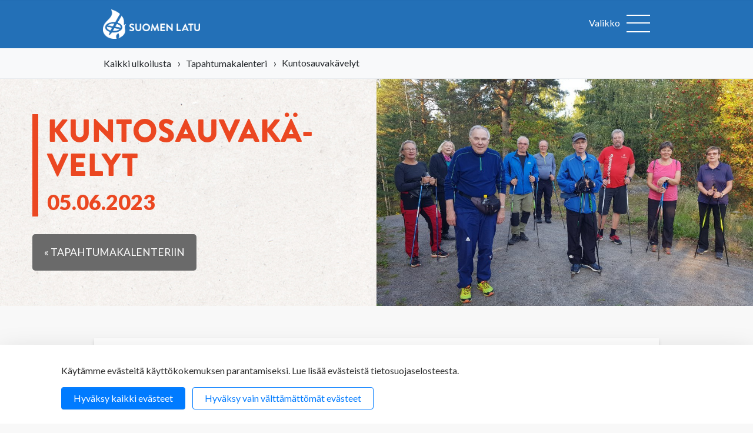

--- FILE ---
content_type: text/css
request_url: https://www.suomenlatu.fi/media/layout/build/css/main.css?_=1756465942
body_size: 34476
content:
*,*::before,*::after{box-sizing:border-box}html{font-family:sans-serif;line-height:1.15;-webkit-text-size-adjust:100%;-ms-text-size-adjust:100%;-ms-overflow-style:scrollbar;-webkit-tap-highlight-color:rgba(0,0,0,0)}article,aside,dialog,figcaption,figure,footer,header,hgroup,main,nav,section{display:block}body{margin:0;font-family:"Lato",sans-serif;font-size:1rem;font-weight:normal;line-height:1.5;color:#212529;text-align:left;background-color:#fff}[tabindex="-1"]:focus{outline:none !important}hr{box-sizing:content-box;height:0;overflow:visible}h1,h2,h3,h4,h5,h6{margin-top:0;margin-bottom:.5rem}p{margin-top:0;margin-bottom:1rem}abbr[title],abbr[data-original-title]{text-decoration:underline;-webkit-text-decoration:underline dotted;text-decoration:underline dotted;cursor:help;border-bottom:0}address{margin-bottom:1rem;font-style:normal;line-height:inherit}ol,ul,dl{margin-top:0;margin-bottom:1rem}ol ol,ul ul,ol ul,ul ol{margin-bottom:0}dt{font-weight:bold}dd{margin-bottom:.5rem;margin-left:0}blockquote{margin:0 0 1rem}dfn{font-style:italic}b,strong{font-weight:bolder}small{font-size:80%}sub,sup{position:relative;font-size:75%;line-height:0;vertical-align:baseline}sub{bottom:-0.25em}sup{top:-0.5em}a{color:#2370b7;text-decoration:none;background-color:rgba(0,0,0,0);-webkit-text-decoration-skip:objects}a:hover{color:#174977;text-decoration:underline}a:not([href]):not([tabindex]){color:inherit;text-decoration:none}a:not([href]):not([tabindex]):focus,a:not([href]):not([tabindex]):hover{color:inherit;text-decoration:none}a:not([href]):not([tabindex]):focus{outline:0}pre,code,kbd,samp{font-family:monospace,monospace;font-size:1em}pre{margin-top:0;margin-bottom:1rem;overflow:auto}figure{margin:0 0 1rem}img{vertical-align:middle;border-style:none}svg:not(:root){overflow:hidden}a,area,button,[role=button],input,label,select,summary,textarea{touch-action:manipulation}table{border-collapse:collapse}caption{padding-top:.75rem;padding-bottom:.75rem;color:#868e96;text-align:left;caption-side:bottom}th{text-align:inherit}label{display:inline-block;margin-bottom:.5rem}button:focus{outline:1px dotted;outline:5px auto -webkit-focus-ring-color}input,button,select,optgroup,textarea{margin:0;font-family:inherit;font-size:inherit;line-height:inherit}button,input{overflow:visible}button,select{text-transform:none}button,html [type=button],[type=reset],[type=submit]{-webkit-appearance:button}button::-moz-focus-inner,[type=button]::-moz-focus-inner,[type=reset]::-moz-focus-inner,[type=submit]::-moz-focus-inner{padding:0;border-style:none}input[type=radio],input[type=checkbox]{box-sizing:border-box;padding:0}input[type=date],input[type=time],input[type=datetime-local],input[type=month]{-webkit-appearance:listbox}textarea{overflow:auto;resize:vertical}fieldset{min-width:0;padding:0;margin:0;border:0}legend{display:block;width:100%;max-width:100%;padding:0;margin-bottom:.5rem;font-size:1.5rem;line-height:inherit;color:inherit;white-space:normal}progress{vertical-align:baseline}[type=number]::-webkit-inner-spin-button,[type=number]::-webkit-outer-spin-button{height:auto}[type=search]{outline-offset:-2px;-webkit-appearance:none}[type=search]::-webkit-search-cancel-button,[type=search]::-webkit-search-decoration{-webkit-appearance:none}::-webkit-file-upload-button{font:inherit;-webkit-appearance:button}output{display:inline-block}summary{display:list-item}template{display:none}[hidden]{display:none !important}h1,h2,h3,h4,h5,h6,.h1,.h2,.h3,.h4,.h5,.h6{margin-bottom:1rem;font-family:"brandon-grotesque",sans-serif;font-weight:700;line-height:1.1;color:inherit}h1,.h1{font-size:3.5rem}h2,.h2{font-size:2.75rem}h3,.h3{font-size:1.75rem}h4,.h4{font-size:1.5rem}h5,.h5{font-size:1.25rem}h6,.h6{font-size:1rem}.lead{font-size:1.25rem;font-weight:300}.display-1{font-size:6rem;font-weight:300;line-height:1.1}.display-2{font-size:5.5rem;font-weight:300;line-height:1.1}.display-3{font-size:4.5rem;font-weight:300;line-height:1.1}.display-4{font-size:3.5rem;font-weight:300;line-height:1.1}hr{margin-top:1rem;margin-bottom:1rem;border:0;border-top:1px solid rgba(0,0,0,.1)}small,.small{font-size:80%;font-weight:normal}mark,.mark{padding:.2em;background-color:#fcf8e3}.list-unstyled{padding-left:0;list-style:none}.list-inline{padding-left:0;list-style:none}.list-inline-item{display:inline-block}.list-inline-item:not(:last-child){margin-right:5px}.initialism{font-size:90%;text-transform:uppercase}.blockquote{margin-bottom:1rem;font-size:1.25rem}.blockquote-footer{display:block;font-size:80%;color:#868e96}.blockquote-footer::before{content:"— "}.img-fluid{max-width:100%;height:auto}.img-thumbnail{padding:.25rem;background-color:#fff;border:1px solid #ddd;border-radius:.25rem;transition:all .2s ease-in-out;max-width:100%;height:auto}.figure{display:inline-block}.figure-img{margin-bottom:.5rem;line-height:1}.figure-caption{font-size:90%;color:#868e96}code,kbd,pre,samp{font-family:"SFMono-Regular",Menlo,Monaco,Consolas,"Liberation Mono","Courier New",monospace}code{padding:.2rem .4rem;font-size:90%;color:#bd4147;background-color:#f8f9fa;border-radius:.25rem}a>code{padding:0;color:inherit;background-color:inherit}kbd{padding:.2rem .4rem;font-size:90%;color:#fff;background-color:#212529;border-radius:.2rem}kbd kbd{padding:0;font-size:100%;font-weight:bold}pre{display:block;margin-top:0;margin-bottom:1rem;font-size:90%;color:#212529}pre code{padding:0;font-size:inherit;color:inherit;background-color:rgba(0,0,0,0);border-radius:0}.pre-scrollable{max-height:340px;overflow-y:scroll}.container{margin-right:auto;margin-left:auto;padding-right:15px;padding-left:15px;width:100%}@media(min-width: 450px){.container{max-width:100%}}@media(min-width: 768px){.container{max-width:100%}}@media(min-width: 992px){.container{max-width:100%}}@media(min-width: 1200px){.container{max-width:960px}}@media(min-width: 1400px){.container{max-width:1200px}}.container-fluid{width:100%;margin-right:auto;margin-left:auto;padding-right:15px;padding-left:15px;width:100%}.row{display:flex;flex-wrap:wrap;margin-right:-15px;margin-left:-15px}.no-gutters{margin-right:0;margin-left:0}.no-gutters>.col,.no-gutters>[class*=col-]{padding-right:0;padding-left:0}.col-xxl,.col-xxl-auto,.col-xxl-12,.col-xxl-11,.col-xxl-10,.col-xxl-9,.col-xxl-8,.col-xxl-7,.col-xxl-6,.col-xxl-5,.col-xxl-4,.col-xxl-3,.col-xxl-2,.col-xxl-1,.col-xl,.col-xl-auto,.col-xl-12,.col-xl-11,.col-xl-10,.col-xl-9,.col-xl-8,.col-xl-7,.col-xl-6,.col-xl-5,.col-xl-4,.col-xl-3,.col-xl-2,.col-xl-1,.col-lg,.col-lg-auto,.col-lg-12,.col-lg-11,.col-lg-10,.col-lg-9,.col-lg-8,.col-lg-7,.col-lg-6,.col-lg-5,.col-lg-4,.col-lg-3,.col-lg-2,.col-lg-1,.col-md,.col-md-auto,.col-md-12,.col-md-11,.col-md-10,.col-md-9,.col-md-8,.col-md-7,.col-md-6,.col-md-5,.col-md-4,.col-md-3,.col-md-2,.col-md-1,.col-sm,.col-sm-auto,.col-sm-12,.col-sm-11,.col-sm-10,.col-sm-9,.col-sm-8,.col-sm-7,.col-sm-6,.col-sm-5,.col-sm-4,.col-sm-3,.col-sm-2,.col-sm-1,.col,.col-auto,.col-12,.col-11,.col-10,.col-9,.col-8,.col-7,.col-6,.col-5,.col-4,.col-3,.col-2,.col-1{position:relative;width:100%;min-height:1px;padding-right:15px;padding-left:15px}.col{flex-basis:0;flex-grow:1;max-width:100%}.col-auto{flex:0 0 auto;width:auto;max-width:none}.col-1{flex:0 0 8.3333333333%;max-width:8.3333333333%}.col-2{flex:0 0 16.6666666667%;max-width:16.6666666667%}.col-3{flex:0 0 25%;max-width:25%}.col-4{flex:0 0 33.3333333333%;max-width:33.3333333333%}.col-5{flex:0 0 41.6666666667%;max-width:41.6666666667%}.col-6{flex:0 0 50%;max-width:50%}.col-7{flex:0 0 58.3333333333%;max-width:58.3333333333%}.col-8{flex:0 0 66.6666666667%;max-width:66.6666666667%}.col-9{flex:0 0 75%;max-width:75%}.col-10{flex:0 0 83.3333333333%;max-width:83.3333333333%}.col-11{flex:0 0 91.6666666667%;max-width:91.6666666667%}.col-12{flex:0 0 100%;max-width:100%}.order-1{order:1}.order-2{order:2}.order-3{order:3}.order-4{order:4}.order-5{order:5}.order-6{order:6}.order-7{order:7}.order-8{order:8}.order-9{order:9}.order-10{order:10}.order-11{order:11}.order-12{order:12}@media(min-width: 450px){.col-sm{flex-basis:0;flex-grow:1;max-width:100%}.col-sm-auto{flex:0 0 auto;width:auto;max-width:none}.col-sm-1{flex:0 0 8.3333333333%;max-width:8.3333333333%}.col-sm-2{flex:0 0 16.6666666667%;max-width:16.6666666667%}.col-sm-3{flex:0 0 25%;max-width:25%}.col-sm-4{flex:0 0 33.3333333333%;max-width:33.3333333333%}.col-sm-5{flex:0 0 41.6666666667%;max-width:41.6666666667%}.col-sm-6{flex:0 0 50%;max-width:50%}.col-sm-7{flex:0 0 58.3333333333%;max-width:58.3333333333%}.col-sm-8{flex:0 0 66.6666666667%;max-width:66.6666666667%}.col-sm-9{flex:0 0 75%;max-width:75%}.col-sm-10{flex:0 0 83.3333333333%;max-width:83.3333333333%}.col-sm-11{flex:0 0 91.6666666667%;max-width:91.6666666667%}.col-sm-12{flex:0 0 100%;max-width:100%}.order-sm-1{order:1}.order-sm-2{order:2}.order-sm-3{order:3}.order-sm-4{order:4}.order-sm-5{order:5}.order-sm-6{order:6}.order-sm-7{order:7}.order-sm-8{order:8}.order-sm-9{order:9}.order-sm-10{order:10}.order-sm-11{order:11}.order-sm-12{order:12}}@media(min-width: 768px){.col-md{flex-basis:0;flex-grow:1;max-width:100%}.col-md-auto{flex:0 0 auto;width:auto;max-width:none}.col-md-1{flex:0 0 8.3333333333%;max-width:8.3333333333%}.col-md-2{flex:0 0 16.6666666667%;max-width:16.6666666667%}.col-md-3{flex:0 0 25%;max-width:25%}.col-md-4{flex:0 0 33.3333333333%;max-width:33.3333333333%}.col-md-5{flex:0 0 41.6666666667%;max-width:41.6666666667%}.col-md-6{flex:0 0 50%;max-width:50%}.col-md-7{flex:0 0 58.3333333333%;max-width:58.3333333333%}.col-md-8{flex:0 0 66.6666666667%;max-width:66.6666666667%}.col-md-9{flex:0 0 75%;max-width:75%}.col-md-10{flex:0 0 83.3333333333%;max-width:83.3333333333%}.col-md-11{flex:0 0 91.6666666667%;max-width:91.6666666667%}.col-md-12{flex:0 0 100%;max-width:100%}.order-md-1{order:1}.order-md-2{order:2}.order-md-3{order:3}.order-md-4{order:4}.order-md-5{order:5}.order-md-6{order:6}.order-md-7{order:7}.order-md-8{order:8}.order-md-9{order:9}.order-md-10{order:10}.order-md-11{order:11}.order-md-12{order:12}}@media(min-width: 992px){.col-lg{flex-basis:0;flex-grow:1;max-width:100%}.col-lg-auto{flex:0 0 auto;width:auto;max-width:none}.col-lg-1{flex:0 0 8.3333333333%;max-width:8.3333333333%}.col-lg-2{flex:0 0 16.6666666667%;max-width:16.6666666667%}.col-lg-3{flex:0 0 25%;max-width:25%}.col-lg-4{flex:0 0 33.3333333333%;max-width:33.3333333333%}.col-lg-5{flex:0 0 41.6666666667%;max-width:41.6666666667%}.col-lg-6{flex:0 0 50%;max-width:50%}.col-lg-7{flex:0 0 58.3333333333%;max-width:58.3333333333%}.col-lg-8{flex:0 0 66.6666666667%;max-width:66.6666666667%}.col-lg-9{flex:0 0 75%;max-width:75%}.col-lg-10{flex:0 0 83.3333333333%;max-width:83.3333333333%}.col-lg-11{flex:0 0 91.6666666667%;max-width:91.6666666667%}.col-lg-12{flex:0 0 100%;max-width:100%}.order-lg-1{order:1}.order-lg-2{order:2}.order-lg-3{order:3}.order-lg-4{order:4}.order-lg-5{order:5}.order-lg-6{order:6}.order-lg-7{order:7}.order-lg-8{order:8}.order-lg-9{order:9}.order-lg-10{order:10}.order-lg-11{order:11}.order-lg-12{order:12}}@media(min-width: 1200px){.col-xl{flex-basis:0;flex-grow:1;max-width:100%}.col-xl-auto{flex:0 0 auto;width:auto;max-width:none}.col-xl-1{flex:0 0 8.3333333333%;max-width:8.3333333333%}.col-xl-2{flex:0 0 16.6666666667%;max-width:16.6666666667%}.col-xl-3{flex:0 0 25%;max-width:25%}.col-xl-4{flex:0 0 33.3333333333%;max-width:33.3333333333%}.col-xl-5{flex:0 0 41.6666666667%;max-width:41.6666666667%}.col-xl-6{flex:0 0 50%;max-width:50%}.col-xl-7{flex:0 0 58.3333333333%;max-width:58.3333333333%}.col-xl-8{flex:0 0 66.6666666667%;max-width:66.6666666667%}.col-xl-9{flex:0 0 75%;max-width:75%}.col-xl-10{flex:0 0 83.3333333333%;max-width:83.3333333333%}.col-xl-11{flex:0 0 91.6666666667%;max-width:91.6666666667%}.col-xl-12{flex:0 0 100%;max-width:100%}.order-xl-1{order:1}.order-xl-2{order:2}.order-xl-3{order:3}.order-xl-4{order:4}.order-xl-5{order:5}.order-xl-6{order:6}.order-xl-7{order:7}.order-xl-8{order:8}.order-xl-9{order:9}.order-xl-10{order:10}.order-xl-11{order:11}.order-xl-12{order:12}}@media(min-width: 1400px){.col-xxl{flex-basis:0;flex-grow:1;max-width:100%}.col-xxl-auto{flex:0 0 auto;width:auto;max-width:none}.col-xxl-1{flex:0 0 8.3333333333%;max-width:8.3333333333%}.col-xxl-2{flex:0 0 16.6666666667%;max-width:16.6666666667%}.col-xxl-3{flex:0 0 25%;max-width:25%}.col-xxl-4{flex:0 0 33.3333333333%;max-width:33.3333333333%}.col-xxl-5{flex:0 0 41.6666666667%;max-width:41.6666666667%}.col-xxl-6{flex:0 0 50%;max-width:50%}.col-xxl-7{flex:0 0 58.3333333333%;max-width:58.3333333333%}.col-xxl-8{flex:0 0 66.6666666667%;max-width:66.6666666667%}.col-xxl-9{flex:0 0 75%;max-width:75%}.col-xxl-10{flex:0 0 83.3333333333%;max-width:83.3333333333%}.col-xxl-11{flex:0 0 91.6666666667%;max-width:91.6666666667%}.col-xxl-12{flex:0 0 100%;max-width:100%}.order-xxl-1{order:1}.order-xxl-2{order:2}.order-xxl-3{order:3}.order-xxl-4{order:4}.order-xxl-5{order:5}.order-xxl-6{order:6}.order-xxl-7{order:7}.order-xxl-8{order:8}.order-xxl-9{order:9}.order-xxl-10{order:10}.order-xxl-11{order:11}.order-xxl-12{order:12}}.table{width:100%;max-width:100%;margin-bottom:1rem;background-color:rgba(0,0,0,0)}.table th,.table td{padding:.75rem;vertical-align:top;border-top:1px solid #e9ecef}.table thead th{vertical-align:bottom;border-bottom:2px solid #e9ecef}.table tbody+tbody{border-top:2px solid #e9ecef}.table .table{background-color:#fff}.table-sm th,.table-sm td{padding:.3rem}.table-bordered{border:1px solid #e9ecef}.table-bordered th,.table-bordered td{border:1px solid #e9ecef}.table-bordered thead th,.table-bordered thead td{border-bottom-width:2px}.table-striped tbody tr:nth-of-type(odd){background-color:rgba(0,0,0,.05)}.table-hover tbody tr:hover{background-color:rgba(0,0,0,.075)}.table-primary,.table-primary>th,.table-primary>td{background-color:#c1d7eb}.table-hover .table-primary:hover{background-color:#aecbe5}.table-hover .table-primary:hover>td,.table-hover .table-primary:hover>th{background-color:#aecbe5}.table-secondary,.table-secondary>th,.table-secondary>td{background-color:#cde9f9}.table-hover .table-secondary:hover{background-color:#b6dff6}.table-hover .table-secondary:hover>td,.table-hover .table-secondary:hover>th{background-color:#b6dff6}.table-success,.table-success>th,.table-success>td{background-color:#e4efcd}.table-hover .table-success:hover{background-color:#dae9ba}.table-hover .table-success:hover>td,.table-hover .table-success:hover>th{background-color:#dae9ba}.table-info,.table-info>th,.table-info>td{background-color:#bee5eb}.table-hover .table-info:hover{background-color:#abdde5}.table-hover .table-info:hover>td,.table-hover .table-info:hover>th{background-color:#abdde5}.table-warning,.table-warning>th,.table-warning>td{background-color:#faebc5}.table-hover .table-warning:hover{background-color:#f8e3ae}.table-hover .table-warning:hover>td,.table-hover .table-warning:hover>th{background-color:#f8e3ae}.table-danger,.table-danger>th,.table-danger>td{background-color:#f5c6cb}.table-hover .table-danger:hover{background-color:#f1b0b7}.table-hover .table-danger:hover>td,.table-hover .table-danger:hover>th{background-color:#f1b0b7}.table-light,.table-light>th,.table-light>td{background-color:#fdfdfe}.table-hover .table-light:hover{background-color:#ececf6}.table-hover .table-light:hover>td,.table-hover .table-light:hover>th{background-color:#ececf6}.table-dark,.table-dark>th,.table-dark>td{background-color:#c6c8ca}.table-hover .table-dark:hover{background-color:#b9bbbe}.table-hover .table-dark:hover>td,.table-hover .table-dark:hover>th{background-color:#b9bbbe}.table-brown-light,.table-brown-light>th,.table-brown-light>td{background-color:#f5efe6}.table-hover .table-brown-light:hover{background-color:#eee3d4}.table-hover .table-brown-light:hover>td,.table-hover .table-brown-light:hover>th{background-color:#eee3d4}.table-brown-dark,.table-brown-dark>th,.table-brown-dark>td{background-color:#c8c3c1}.table-hover .table-brown-dark:hover{background-color:#bcb6b3}.table-hover .table-brown-dark:hover>td,.table-hover .table-brown-dark:hover>th{background-color:#bcb6b3}.table-green,.table-green>th,.table-green>td{background-color:#e4efcd}.table-hover .table-green:hover{background-color:#dae9ba}.table-hover .table-green:hover>td,.table-hover .table-green:hover>th{background-color:#dae9ba}.table-orange,.table-orange>th,.table-orange>td{background-color:#f2cfc9}.table-hover .table-orange:hover{background-color:#edbdb4}.table-hover .table-orange:hover>td,.table-hover .table-orange:hover>th{background-color:#edbdb4}.table-yellow,.table-yellow>th,.table-yellow>td{background-color:#faebc5}.table-hover .table-yellow:hover{background-color:#f8e3ae}.table-hover .table-yellow:hover>td,.table-hover .table-yellow:hover>th{background-color:#f8e3ae}.table-purple,.table-purple>th,.table-purple>td{background-color:#d4cbe2}.table-hover .table-purple:hover{background-color:#c6bbd9}.table-hover .table-purple:hover>td,.table-hover .table-purple:hover>th{background-color:#c6bbd9}.table-pink,.table-pink>th,.table-pink>td{background-color:#f1c5d9}.table-hover .table-pink:hover{background-color:#ecb0cc}.table-hover .table-pink:hover>td,.table-hover .table-pink:hover>th{background-color:#ecb0cc}.table-white,.table-white>th,.table-white>td{background-color:#fff}.table-hover .table-white:hover{background-color:#f2f2f2}.table-hover .table-white:hover>td,.table-hover .table-white:hover>th{background-color:#f2f2f2}.table-blue,.table-blue>th,.table-blue>td{background-color:#c1d7eb}.table-hover .table-blue:hover{background-color:#aecbe5}.table-hover .table-blue:hover>td,.table-hover .table-blue:hover>th{background-color:#aecbe5}.table-blue-light,.table-blue-light>th,.table-blue-light>td{background-color:#cde9f9}.table-hover .table-blue-light:hover{background-color:#b6dff6}.table-hover .table-blue-light:hover>td,.table-hover .table-blue-light:hover>th{background-color:#b6dff6}.table-active,.table-active>th,.table-active>td{background-color:rgba(0,0,0,.075)}.table-hover .table-active:hover{background-color:rgba(0,0,0,.075)}.table-hover .table-active:hover>td,.table-hover .table-active:hover>th{background-color:rgba(0,0,0,.075)}.thead-inverse th{color:#fff;background-color:#212529}.thead-default th{color:#495057;background-color:#e9ecef}.table-inverse{color:#fff;background-color:#212529}.table-inverse th,.table-inverse td,.table-inverse thead th{border-color:#32383e}.table-inverse.table-bordered{border:0}.table-inverse.table-striped tbody tr:nth-of-type(odd){background-color:rgba(255,255,255,.05)}.table-inverse.table-hover tbody tr:hover{background-color:rgba(255,255,255,.075)}@media(max-width: 991px){.table-responsive{display:block;width:100%;overflow-x:auto;-ms-overflow-style:-ms-autohiding-scrollbar}.table-responsive.table-bordered{border:0}}.form-control{display:block;width:100%;padding:.75rem 1rem;font-size:1rem;line-height:1;color:#495057;background-color:#fff;background-image:none;background-clip:padding-box;border:1px solid rgba(0,0,0,.15);border-radius:.25rem;transition:border-color ease-in-out .15s,box-shadow ease-in-out .15s}.form-control::-ms-expand{background-color:rgba(0,0,0,0);border:0}.form-control:focus{color:#495057;background-color:#fff;border-color:#75afe5;outline:none}.form-control::-moz-placeholder{color:#868e96;opacity:1}.form-control::placeholder{color:#868e96;opacity:1}.form-control:disabled,.form-control[readonly]{background-color:#e9ecef;opacity:1}select.form-control:not([size]):not([multiple]){height:calc(2.5rem + 2px)}select.form-control:focus::-ms-value{color:#495057;background-color:#fff}.form-control-file,.form-control-range{display:block}.col-form-label{padding-top:calc(0.75rem - 1px*2);padding-bottom:calc(0.75rem - 1px*2);margin-bottom:0}.col-form-label-lg{padding-top:calc(0.5rem - 1px*2);padding-bottom:calc(0.5rem - 1px*2);font-size:1.25rem}.col-form-label-sm{padding-top:calc(0.25rem - 1px*2);padding-bottom:calc(0.25rem - 1px*2);font-size:.875rem}.col-form-legend{padding-top:.75rem;padding-bottom:.75rem;margin-bottom:0;font-size:1rem}.form-control-plaintext{padding-top:.75rem;padding-bottom:.75rem;margin-bottom:0;line-height:1;border:solid rgba(0,0,0,0);border-width:1px 0}.form-control-plaintext.form-control-sm,.input-group-sm>.form-control-plaintext.form-control,.input-group-sm>.form-control-plaintext.input-group-addon,.input-group-sm>.input-group-btn>.form-control-plaintext.btn,.form-control-plaintext.form-control-lg,.input-group-lg>.form-control-plaintext.form-control,.input-group-lg>.form-control-plaintext.input-group-addon,.input-group-lg>.input-group-btn>.form-control-plaintext.btn{padding-right:0;padding-left:0}.form-control-sm,.input-group-sm>.form-control,.input-group-sm>.input-group-addon,.input-group-sm>.input-group-btn>.btn{padding:.25rem .5rem;font-size:.875rem;line-height:1.5;border-radius:.2rem}select.form-control-sm:not([size]):not([multiple]),.input-group-sm>select.form-control:not([size]):not([multiple]),.input-group-sm>select.input-group-addon:not([size]):not([multiple]),.input-group-sm>.input-group-btn>select.btn:not([size]):not([multiple]){height:calc(1.8125rem + 2px)}.form-control-lg,.input-group-lg>.form-control,.input-group-lg>.input-group-addon,.input-group-lg>.input-group-btn>.btn{padding:.5rem 1rem;font-size:1.25rem;line-height:1.5;border-radius:6.25rem}select.form-control-lg:not([size]):not([multiple]),.input-group-lg>select.form-control:not([size]):not([multiple]),.input-group-lg>select.input-group-addon:not([size]):not([multiple]),.input-group-lg>.input-group-btn>select.btn:not([size]):not([multiple]){height:calc(2.875rem + 2px)}.form-group{margin-bottom:1rem}.form-text{display:block;margin-top:.25rem}.form-row{display:flex;flex-wrap:wrap;margin-right:-5px;margin-left:-5px}.form-row>.col,.form-row>[class*=col-]{padding-right:5px;padding-left:5px}.form-check{position:relative;display:block;margin-bottom:.5rem}.form-check.disabled .form-check-label{color:#868e96}.form-check-label{padding-left:1.25rem;margin-bottom:0}.form-check-input{position:absolute;margin-top:.25rem;margin-left:-1.25rem}.form-check-inline{display:inline-block}.form-check-inline .form-check-label{vertical-align:middle}.form-check-inline+.form-check-inline{margin-left:.75rem}.invalid-feedback{display:none;margin-top:.25rem;font-size:.875rem;color:#dc3545}.invalid-tooltip{position:absolute;top:100%;z-index:5;display:none;width:250px;padding:.5rem;margin-top:.1rem;font-size:.875rem;line-height:1;color:#fff;background-color:rgba(220,53,69,.8);border-radius:.2rem}.was-validated .form-control:valid,.form-control.is-valid,.was-validated .custom-select:valid,.custom-select.is-valid{border-color:#9ec54d}.was-validated .form-control:valid:focus,.form-control.is-valid:focus,.was-validated .custom-select:valid:focus,.custom-select.is-valid:focus{box-shadow:0 0 0 .2rem rgba(158,197,77,.25)}.was-validated .form-control:valid~.invalid-feedback,.was-validated .form-control:valid~.invalid-tooltip,.form-control.is-valid~.invalid-feedback,.form-control.is-valid~.invalid-tooltip,.was-validated .custom-select:valid~.invalid-feedback,.was-validated .custom-select:valid~.invalid-tooltip,.custom-select.is-valid~.invalid-feedback,.custom-select.is-valid~.invalid-tooltip{display:block}.was-validated .form-check-input:valid+.form-check-label,.form-check-input.is-valid+.form-check-label{color:#9ec54d}.was-validated .custom-control-input:valid~.custom-control-indicator,.custom-control-input.is-valid~.custom-control-indicator{background-color:rgba(158,197,77,.25)}.was-validated .custom-control-input:valid~.custom-control-description,.custom-control-input.is-valid~.custom-control-description{color:#9ec54d}.was-validated .custom-file-input:valid~.custom-file-control,.custom-file-input.is-valid~.custom-file-control{border-color:#9ec54d}.was-validated .custom-file-input:valid~.custom-file-control::before,.custom-file-input.is-valid~.custom-file-control::before{border-color:inherit}.was-validated .custom-file-input:valid:focus,.custom-file-input.is-valid:focus{box-shadow:0 0 0 .2rem rgba(158,197,77,.25)}.was-validated .form-control:invalid,.form-control.is-invalid,.was-validated .custom-select:invalid,.custom-select.is-invalid{border-color:#dc3545}.was-validated .form-control:invalid:focus,.form-control.is-invalid:focus,.was-validated .custom-select:invalid:focus,.custom-select.is-invalid:focus{box-shadow:0 0 0 .2rem rgba(220,53,69,.25)}.was-validated .form-control:invalid~.invalid-feedback,.was-validated .form-control:invalid~.invalid-tooltip,.form-control.is-invalid~.invalid-feedback,.form-control.is-invalid~.invalid-tooltip,.was-validated .custom-select:invalid~.invalid-feedback,.was-validated .custom-select:invalid~.invalid-tooltip,.custom-select.is-invalid~.invalid-feedback,.custom-select.is-invalid~.invalid-tooltip{display:block}.was-validated .form-check-input:invalid+.form-check-label,.form-check-input.is-invalid+.form-check-label{color:#dc3545}.was-validated .custom-control-input:invalid~.custom-control-indicator,.custom-control-input.is-invalid~.custom-control-indicator{background-color:rgba(220,53,69,.25)}.was-validated .custom-control-input:invalid~.custom-control-description,.custom-control-input.is-invalid~.custom-control-description{color:#dc3545}.was-validated .custom-file-input:invalid~.custom-file-control,.custom-file-input.is-invalid~.custom-file-control{border-color:#dc3545}.was-validated .custom-file-input:invalid~.custom-file-control::before,.custom-file-input.is-invalid~.custom-file-control::before{border-color:inherit}.was-validated .custom-file-input:invalid:focus,.custom-file-input.is-invalid:focus{box-shadow:0 0 0 .2rem rgba(220,53,69,.25)}.form-inline{display:flex;flex-flow:row wrap;align-items:center}.form-inline .form-check{width:100%}@media(min-width: 450px){.form-inline label{display:flex;align-items:center;justify-content:center;margin-bottom:0}.form-inline .form-group{display:flex;flex:0 0 auto;flex-flow:row wrap;align-items:center;margin-bottom:0}.form-inline .form-control{display:inline-block;width:auto;vertical-align:middle}.form-inline .form-control-plaintext{display:inline-block}.form-inline .input-group{width:auto}.form-inline .form-control-label{margin-bottom:0;vertical-align:middle}.form-inline .form-check{display:flex;align-items:center;justify-content:center;width:auto;margin-top:0;margin-bottom:0}.form-inline .form-check-label{padding-left:0}.form-inline .form-check-input{position:relative;margin-top:0;margin-right:.25rem;margin-left:0}.form-inline .custom-control{display:flex;align-items:center;justify-content:center;padding-left:0}.form-inline .custom-control-indicator{position:static;display:inline-block;margin-right:.25rem;vertical-align:text-bottom}.form-inline .has-feedback .form-control-feedback{top:0}}.btn{display:inline-block;font-weight:600;text-align:center;white-space:nowrap;vertical-align:middle;-webkit-user-select:none;-moz-user-select:none;user-select:none;border:1px solid rgba(0,0,0,0);padding:.75rem 1rem;font-size:1rem;line-height:1;border-radius:.25rem;transition:all .15s ease-in-out}.btn:focus,.btn:hover{text-decoration:none}.btn:focus,.btn.focus{outline:0;box-shadow:0 0 0 3px rgba(35,112,183,.25)}.btn.disabled,.btn:disabled{opacity:.65}.btn:active,.btn.active{background-image:none}a.btn.disabled,fieldset[disabled] a.btn{pointer-events:none}.btn-primary{color:#fff;background-color:#2370b7;border-color:#2370b7}.btn-primary:hover{color:#fff;background-color:#1d5c97;border-color:#1b568c}.btn-primary:focus,.btn-primary.focus{box-shadow:0 0 0 3px rgba(35,112,183,.5)}.btn-primary.disabled,.btn-primary:disabled{background-color:#2370b7;border-color:#2370b7}.btn-primary:active,.btn-primary.active,.show>.btn-primary.dropdown-toggle{background-color:#1d5c97;background-image:none;border-color:#1b568c}.btn-secondary,.cat-buttons .search_catlist label{color:#111;background-color:#4cb0e8;border-color:#4cb0e8}.btn-secondary:hover,.cat-buttons .search_catlist label:hover{color:#111;background-color:#2aa1e4;border-color:#1f9ce2}.btn-secondary:focus,.cat-buttons .search_catlist label:focus,.btn-secondary.focus,.cat-buttons .search_catlist label.focus{box-shadow:0 0 0 3px rgba(76,176,232,.5)}.btn-secondary.disabled,.cat-buttons .search_catlist label.disabled,.btn-secondary:disabled,.cat-buttons .search_catlist label:disabled{background-color:#4cb0e8;border-color:#4cb0e8}.btn-secondary:active,.cat-buttons .search_catlist label:active,.btn-secondary.active,.cat-buttons .search_catlist label.active,.show>.btn-secondary.dropdown-toggle,.cat-buttons .search_catlist .show>label.dropdown-toggle{background-color:#2aa1e4;background-image:none;border-color:#1f9ce2}.btn-success{color:#111;background-color:#9ec54d;border-color:#9ec54d}.btn-success:hover{color:#111;background-color:#8bb23a;border-color:#83a837}.btn-success:focus,.btn-success.focus{box-shadow:0 0 0 3px rgba(158,197,77,.5)}.btn-success.disabled,.btn-success:disabled{background-color:#9ec54d;border-color:#9ec54d}.btn-success:active,.btn-success.active,.show>.btn-success.dropdown-toggle{background-color:#8bb23a;background-image:none;border-color:#83a837}.btn-info{color:#fff;background-color:#17a2b8;border-color:#17a2b8}.btn-info:hover{color:#fff;background-color:#138496;border-color:#117a8b}.btn-info:focus,.btn-info.focus{box-shadow:0 0 0 3px rgba(23,162,184,.5)}.btn-info.disabled,.btn-info:disabled{background-color:#17a2b8;border-color:#17a2b8}.btn-info:active,.btn-info.active,.show>.btn-info.dropdown-toggle{background-color:#138496;background-image:none;border-color:#117a8b}.btn-warning{color:#111;background-color:#ecb731;border-color:#ecb731}.btn-warning:hover{color:#111;background-color:#e2a815;border-color:#d69f14}.btn-warning:focus,.btn-warning.focus{box-shadow:0 0 0 3px rgba(236,183,49,.5)}.btn-warning.disabled,.btn-warning:disabled{background-color:#ecb731;border-color:#ecb731}.btn-warning:active,.btn-warning.active,.show>.btn-warning.dropdown-toggle{background-color:#e2a815;background-image:none;border-color:#d69f14}.btn-danger{color:#fff;background-color:#dc3545;border-color:#dc3545}.btn-danger:hover{color:#fff;background-color:#c82333;border-color:#bd2130}.btn-danger:focus,.btn-danger.focus{box-shadow:0 0 0 3px rgba(220,53,69,.5)}.btn-danger.disabled,.btn-danger:disabled{background-color:#dc3545;border-color:#dc3545}.btn-danger:active,.btn-danger.active,.show>.btn-danger.dropdown-toggle{background-color:#c82333;background-image:none;border-color:#bd2130}.btn-light{color:#111;background-color:#f8f9fa;border-color:#f8f9fa}.btn-light:hover{color:#111;background-color:#e2e6ea;border-color:#dae0e5}.btn-light:focus,.btn-light.focus{box-shadow:0 0 0 3px rgba(248,249,250,.5)}.btn-light.disabled,.btn-light:disabled{background-color:#f8f9fa;border-color:#f8f9fa}.btn-light:active,.btn-light.active,.show>.btn-light.dropdown-toggle{background-color:#e2e6ea;background-image:none;border-color:#dae0e5}.btn-dark{color:#fff;background-color:#343a40;border-color:#343a40}.btn-dark:hover{color:#fff;background-color:#23272b;border-color:#1d2124}.btn-dark:focus,.btn-dark.focus{box-shadow:0 0 0 3px rgba(52,58,64,.5)}.btn-dark.disabled,.btn-dark:disabled{background-color:#343a40;border-color:#343a40}.btn-dark:active,.btn-dark.active,.show>.btn-dark.dropdown-toggle{background-color:#23272b;background-image:none;border-color:#1d2124}.btn-brown-light{color:#111;background-color:#dac7a4;border-color:#dac7a4}.btn-brown-light:hover{color:#111;background-color:#cfb689;border-color:#cbb180}.btn-brown-light:focus,.btn-brown-light.focus{box-shadow:0 0 0 3px rgba(218,199,164,.5)}.btn-brown-light.disabled,.btn-brown-light:disabled{background-color:#dac7a4;border-color:#dac7a4}.btn-brown-light:active,.btn-brown-light.active,.show>.btn-brown-light.dropdown-toggle{background-color:#cfb689;background-image:none;border-color:#cbb180}.btn-brown-dark{color:#fff;background-color:#3a2a22;border-color:#3a2a22}.btn-brown-dark:hover{color:#fff;background-color:#221914;border-color:#1a130f}.btn-brown-dark:focus,.btn-brown-dark.focus{box-shadow:0 0 0 3px rgba(58,42,34,.5)}.btn-brown-dark.disabled,.btn-brown-dark:disabled{background-color:#3a2a22;border-color:#3a2a22}.btn-brown-dark:active,.btn-brown-dark.active,.show>.btn-brown-dark.dropdown-toggle{background-color:#221914;background-image:none;border-color:#1a130f}.btn-green{color:#111;background-color:#9ec54d;border-color:#9ec54d}.btn-green:hover{color:#111;background-color:#8bb23a;border-color:#83a837}.btn-green:focus,.btn-green.focus{box-shadow:0 0 0 3px rgba(158,197,77,.5)}.btn-green.disabled,.btn-green:disabled{background-color:#9ec54d;border-color:#9ec54d}.btn-green:active,.btn-green.active,.show>.btn-green.dropdown-toggle{background-color:#8bb23a;background-image:none;border-color:#83a837}.btn-orange{color:#fff;background-color:#d1523e;border-color:#d1523e}.btn-orange:hover{color:#fff;background-color:#bc402d;border-color:#b23d2a}.btn-orange:focus,.btn-orange.focus{box-shadow:0 0 0 3px rgba(209,82,62,.5)}.btn-orange.disabled,.btn-orange:disabled{background-color:#d1523e;border-color:#d1523e}.btn-orange:active,.btn-orange.active,.show>.btn-orange.dropdown-toggle{background-color:#bc402d;background-image:none;border-color:#b23d2a}.btn-yellow{color:#111;background-color:#ecb731;border-color:#ecb731}.btn-yellow:hover{color:#111;background-color:#e2a815;border-color:#d69f14}.btn-yellow:focus,.btn-yellow.focus{box-shadow:0 0 0 3px rgba(236,183,49,.5)}.btn-yellow.disabled,.btn-yellow:disabled{background-color:#ecb731;border-color:#ecb731}.btn-yellow:active,.btn-yellow.active,.show>.btn-yellow.dropdown-toggle{background-color:#e2a815;background-image:none;border-color:#d69f14}.btn-purple{color:#fff;background-color:#664596;border-color:#664596}.btn-purple:hover{color:#fff;background-color:#54397c;border-color:#4e3573}.btn-purple:focus,.btn-purple.focus{box-shadow:0 0 0 3px rgba(102,69,150,.5)}.btn-purple.disabled,.btn-purple:disabled{background-color:#664596;border-color:#664596}.btn-purple:active,.btn-purple.active,.show>.btn-purple.dropdown-toggle{background-color:#54397c;background-image:none;border-color:#4e3573}.btn-pink{color:#fff;background-color:#cd2f78;border-color:#cd2f78}.btn-pink:hover{color:#fff;background-color:#ae2866;border-color:#a42560}.btn-pink:focus,.btn-pink.focus{box-shadow:0 0 0 3px rgba(205,47,120,.5)}.btn-pink.disabled,.btn-pink:disabled{background-color:#cd2f78;border-color:#cd2f78}.btn-pink:active,.btn-pink.active,.show>.btn-pink.dropdown-toggle{background-color:#ae2866;background-image:none;border-color:#a42560}.btn-white{color:#111;background-color:#fff;border-color:#fff}.btn-white:hover{color:#111;background-color:#ececec;border-color:#e6e6e6}.btn-white:focus,.btn-white.focus{box-shadow:0 0 0 3px rgba(255,255,255,.5)}.btn-white.disabled,.btn-white:disabled{background-color:#fff;border-color:#fff}.btn-white:active,.btn-white.active,.show>.btn-white.dropdown-toggle{background-color:#ececec;background-image:none;border-color:#e6e6e6}.btn-blue{color:#fff;background-color:#2370b7;border-color:#2370b7}.btn-blue:hover{color:#fff;background-color:#1d5c97;border-color:#1b568c}.btn-blue:focus,.btn-blue.focus{box-shadow:0 0 0 3px rgba(35,112,183,.5)}.btn-blue.disabled,.btn-blue:disabled{background-color:#2370b7;border-color:#2370b7}.btn-blue:active,.btn-blue.active,.show>.btn-blue.dropdown-toggle{background-color:#1d5c97;background-image:none;border-color:#1b568c}.btn-blue-light{color:#111;background-color:#4cb0e8;border-color:#4cb0e8}.btn-blue-light:hover{color:#111;background-color:#2aa1e4;border-color:#1f9ce2}.btn-blue-light:focus,.btn-blue-light.focus{box-shadow:0 0 0 3px rgba(76,176,232,.5)}.btn-blue-light.disabled,.btn-blue-light:disabled{background-color:#4cb0e8;border-color:#4cb0e8}.btn-blue-light:active,.btn-blue-light.active,.show>.btn-blue-light.dropdown-toggle{background-color:#2aa1e4;background-image:none;border-color:#1f9ce2}.btn-outline-primary{color:#2370b7;background-color:rgba(0,0,0,0);background-image:none;border-color:#2370b7}.btn-outline-primary:hover{color:#fff;background-color:#2370b7;border-color:#2370b7}.btn-outline-primary:focus,.btn-outline-primary.focus{box-shadow:0 0 0 3px rgba(35,112,183,.5)}.btn-outline-primary.disabled,.btn-outline-primary:disabled{color:#2370b7;background-color:rgba(0,0,0,0)}.btn-outline-primary:active,.btn-outline-primary.active,.show>.btn-outline-primary.dropdown-toggle{color:#fff;background-color:#2370b7;border-color:#2370b7}.btn-outline-secondary{color:#4cb0e8;background-color:rgba(0,0,0,0);background-image:none;border-color:#4cb0e8}.btn-outline-secondary:hover{color:#fff;background-color:#4cb0e8;border-color:#4cb0e8}.btn-outline-secondary:focus,.btn-outline-secondary.focus{box-shadow:0 0 0 3px rgba(76,176,232,.5)}.btn-outline-secondary.disabled,.btn-outline-secondary:disabled{color:#4cb0e8;background-color:rgba(0,0,0,0)}.btn-outline-secondary:active,.btn-outline-secondary.active,.show>.btn-outline-secondary.dropdown-toggle{color:#fff;background-color:#4cb0e8;border-color:#4cb0e8}.btn-outline-success{color:#9ec54d;background-color:rgba(0,0,0,0);background-image:none;border-color:#9ec54d}.btn-outline-success:hover{color:#fff;background-color:#9ec54d;border-color:#9ec54d}.btn-outline-success:focus,.btn-outline-success.focus{box-shadow:0 0 0 3px rgba(158,197,77,.5)}.btn-outline-success.disabled,.btn-outline-success:disabled{color:#9ec54d;background-color:rgba(0,0,0,0)}.btn-outline-success:active,.btn-outline-success.active,.show>.btn-outline-success.dropdown-toggle{color:#fff;background-color:#9ec54d;border-color:#9ec54d}.btn-outline-info{color:#17a2b8;background-color:rgba(0,0,0,0);background-image:none;border-color:#17a2b8}.btn-outline-info:hover{color:#fff;background-color:#17a2b8;border-color:#17a2b8}.btn-outline-info:focus,.btn-outline-info.focus{box-shadow:0 0 0 3px rgba(23,162,184,.5)}.btn-outline-info.disabled,.btn-outline-info:disabled{color:#17a2b8;background-color:rgba(0,0,0,0)}.btn-outline-info:active,.btn-outline-info.active,.show>.btn-outline-info.dropdown-toggle{color:#fff;background-color:#17a2b8;border-color:#17a2b8}.btn-outline-warning{color:#ecb731;background-color:rgba(0,0,0,0);background-image:none;border-color:#ecb731}.btn-outline-warning:hover{color:#fff;background-color:#ecb731;border-color:#ecb731}.btn-outline-warning:focus,.btn-outline-warning.focus{box-shadow:0 0 0 3px rgba(236,183,49,.5)}.btn-outline-warning.disabled,.btn-outline-warning:disabled{color:#ecb731;background-color:rgba(0,0,0,0)}.btn-outline-warning:active,.btn-outline-warning.active,.show>.btn-outline-warning.dropdown-toggle{color:#fff;background-color:#ecb731;border-color:#ecb731}.btn-outline-danger{color:#dc3545;background-color:rgba(0,0,0,0);background-image:none;border-color:#dc3545}.btn-outline-danger:hover{color:#fff;background-color:#dc3545;border-color:#dc3545}.btn-outline-danger:focus,.btn-outline-danger.focus{box-shadow:0 0 0 3px rgba(220,53,69,.5)}.btn-outline-danger.disabled,.btn-outline-danger:disabled{color:#dc3545;background-color:rgba(0,0,0,0)}.btn-outline-danger:active,.btn-outline-danger.active,.show>.btn-outline-danger.dropdown-toggle{color:#fff;background-color:#dc3545;border-color:#dc3545}.btn-outline-light{color:#f8f9fa;background-color:rgba(0,0,0,0);background-image:none;border-color:#f8f9fa}.btn-outline-light:hover{color:#212529;background-color:#f8f9fa;border-color:#f8f9fa}.btn-outline-light:focus,.btn-outline-light.focus{box-shadow:0 0 0 3px rgba(248,249,250,.5)}.btn-outline-light.disabled,.btn-outline-light:disabled{color:#f8f9fa;background-color:rgba(0,0,0,0)}.btn-outline-light:active,.btn-outline-light.active,.show>.btn-outline-light.dropdown-toggle{color:#212529;background-color:#f8f9fa;border-color:#f8f9fa}.btn-outline-dark{color:#343a40;background-color:rgba(0,0,0,0);background-image:none;border-color:#343a40}.btn-outline-dark:hover{color:#fff;background-color:#343a40;border-color:#343a40}.btn-outline-dark:focus,.btn-outline-dark.focus{box-shadow:0 0 0 3px rgba(52,58,64,.5)}.btn-outline-dark.disabled,.btn-outline-dark:disabled{color:#343a40;background-color:rgba(0,0,0,0)}.btn-outline-dark:active,.btn-outline-dark.active,.show>.btn-outline-dark.dropdown-toggle{color:#fff;background-color:#343a40;border-color:#343a40}.btn-outline-brown-light{color:#dac7a4;background-color:rgba(0,0,0,0);background-image:none;border-color:#dac7a4}.btn-outline-brown-light:hover{color:#fff;background-color:#dac7a4;border-color:#dac7a4}.btn-outline-brown-light:focus,.btn-outline-brown-light.focus{box-shadow:0 0 0 3px rgba(218,199,164,.5)}.btn-outline-brown-light.disabled,.btn-outline-brown-light:disabled{color:#dac7a4;background-color:rgba(0,0,0,0)}.btn-outline-brown-light:active,.btn-outline-brown-light.active,.show>.btn-outline-brown-light.dropdown-toggle{color:#fff;background-color:#dac7a4;border-color:#dac7a4}.btn-outline-brown-dark{color:#3a2a22;background-color:rgba(0,0,0,0);background-image:none;border-color:#3a2a22}.btn-outline-brown-dark:hover{color:#fff;background-color:#3a2a22;border-color:#3a2a22}.btn-outline-brown-dark:focus,.btn-outline-brown-dark.focus{box-shadow:0 0 0 3px rgba(58,42,34,.5)}.btn-outline-brown-dark.disabled,.btn-outline-brown-dark:disabled{color:#3a2a22;background-color:rgba(0,0,0,0)}.btn-outline-brown-dark:active,.btn-outline-brown-dark.active,.show>.btn-outline-brown-dark.dropdown-toggle{color:#fff;background-color:#3a2a22;border-color:#3a2a22}.btn-outline-green{color:#9ec54d;background-color:rgba(0,0,0,0);background-image:none;border-color:#9ec54d}.btn-outline-green:hover{color:#fff;background-color:#9ec54d;border-color:#9ec54d}.btn-outline-green:focus,.btn-outline-green.focus{box-shadow:0 0 0 3px rgba(158,197,77,.5)}.btn-outline-green.disabled,.btn-outline-green:disabled{color:#9ec54d;background-color:rgba(0,0,0,0)}.btn-outline-green:active,.btn-outline-green.active,.show>.btn-outline-green.dropdown-toggle{color:#fff;background-color:#9ec54d;border-color:#9ec54d}.btn-outline-orange{color:#d1523e;background-color:rgba(0,0,0,0);background-image:none;border-color:#d1523e}.btn-outline-orange:hover{color:#fff;background-color:#d1523e;border-color:#d1523e}.btn-outline-orange:focus,.btn-outline-orange.focus{box-shadow:0 0 0 3px rgba(209,82,62,.5)}.btn-outline-orange.disabled,.btn-outline-orange:disabled{color:#d1523e;background-color:rgba(0,0,0,0)}.btn-outline-orange:active,.btn-outline-orange.active,.show>.btn-outline-orange.dropdown-toggle{color:#fff;background-color:#d1523e;border-color:#d1523e}.btn-outline-yellow{color:#ecb731;background-color:rgba(0,0,0,0);background-image:none;border-color:#ecb731}.btn-outline-yellow:hover{color:#fff;background-color:#ecb731;border-color:#ecb731}.btn-outline-yellow:focus,.btn-outline-yellow.focus{box-shadow:0 0 0 3px rgba(236,183,49,.5)}.btn-outline-yellow.disabled,.btn-outline-yellow:disabled{color:#ecb731;background-color:rgba(0,0,0,0)}.btn-outline-yellow:active,.btn-outline-yellow.active,.show>.btn-outline-yellow.dropdown-toggle{color:#fff;background-color:#ecb731;border-color:#ecb731}.btn-outline-purple{color:#664596;background-color:rgba(0,0,0,0);background-image:none;border-color:#664596}.btn-outline-purple:hover{color:#fff;background-color:#664596;border-color:#664596}.btn-outline-purple:focus,.btn-outline-purple.focus{box-shadow:0 0 0 3px rgba(102,69,150,.5)}.btn-outline-purple.disabled,.btn-outline-purple:disabled{color:#664596;background-color:rgba(0,0,0,0)}.btn-outline-purple:active,.btn-outline-purple.active,.show>.btn-outline-purple.dropdown-toggle{color:#fff;background-color:#664596;border-color:#664596}.btn-outline-pink{color:#cd2f78;background-color:rgba(0,0,0,0);background-image:none;border-color:#cd2f78}.btn-outline-pink:hover{color:#fff;background-color:#cd2f78;border-color:#cd2f78}.btn-outline-pink:focus,.btn-outline-pink.focus{box-shadow:0 0 0 3px rgba(205,47,120,.5)}.btn-outline-pink.disabled,.btn-outline-pink:disabled{color:#cd2f78;background-color:rgba(0,0,0,0)}.btn-outline-pink:active,.btn-outline-pink.active,.show>.btn-outline-pink.dropdown-toggle{color:#fff;background-color:#cd2f78;border-color:#cd2f78}.btn-outline-white{color:#fff;background-color:rgba(0,0,0,0);background-image:none;border-color:#fff}.btn-outline-white:hover{color:#fff;background-color:#fff;border-color:#fff}.btn-outline-white:focus,.btn-outline-white.focus{box-shadow:0 0 0 3px rgba(255,255,255,.5)}.btn-outline-white.disabled,.btn-outline-white:disabled{color:#fff;background-color:rgba(0,0,0,0)}.btn-outline-white:active,.btn-outline-white.active,.show>.btn-outline-white.dropdown-toggle{color:#fff;background-color:#fff;border-color:#fff}.btn-outline-blue{color:#2370b7;background-color:rgba(0,0,0,0);background-image:none;border-color:#2370b7}.btn-outline-blue:hover{color:#fff;background-color:#2370b7;border-color:#2370b7}.btn-outline-blue:focus,.btn-outline-blue.focus{box-shadow:0 0 0 3px rgba(35,112,183,.5)}.btn-outline-blue.disabled,.btn-outline-blue:disabled{color:#2370b7;background-color:rgba(0,0,0,0)}.btn-outline-blue:active,.btn-outline-blue.active,.show>.btn-outline-blue.dropdown-toggle{color:#fff;background-color:#2370b7;border-color:#2370b7}.btn-outline-blue-light{color:#4cb0e8;background-color:rgba(0,0,0,0);background-image:none;border-color:#4cb0e8}.btn-outline-blue-light:hover{color:#fff;background-color:#4cb0e8;border-color:#4cb0e8}.btn-outline-blue-light:focus,.btn-outline-blue-light.focus{box-shadow:0 0 0 3px rgba(76,176,232,.5)}.btn-outline-blue-light.disabled,.btn-outline-blue-light:disabled{color:#4cb0e8;background-color:rgba(0,0,0,0)}.btn-outline-blue-light:active,.btn-outline-blue-light.active,.show>.btn-outline-blue-light.dropdown-toggle{color:#fff;background-color:#4cb0e8;border-color:#4cb0e8}.btn-link{font-weight:normal;color:#2370b7;background-color:rgba(0,0,0,0);border-radius:0}.btn-link:hover{color:#174977;text-decoration:underline;background-color:rgba(0,0,0,0);border-color:rgba(0,0,0,0)}.btn-link:focus,.btn-link.focus{border-color:rgba(0,0,0,0);box-shadow:none}.btn-link:disabled,.btn-link.disabled{color:#868e96}.btn-lg,.btn-group-lg>.btn{padding:.5rem 1rem;font-size:1.25rem;line-height:1.5;border-radius:6.25rem}.btn-sm,.btn-group-sm>.btn{padding:.25rem .5rem;font-size:.875rem;line-height:1.5;border-radius:.2rem}.btn-block{display:block;width:100%}.btn-block+.btn-block{margin-top:.5rem}input[type=submit].btn-block,input[type=reset].btn-block,input[type=button].btn-block{width:100%}.fade{opacity:0;transition:opacity .15s linear}.fade.show{opacity:1}.collapse{display:none}.collapse.show{display:block}tr.collapse.show{display:table-row}tbody.collapse.show{display:table-row-group}.collapsing{position:relative;height:0;overflow:hidden;transition:height .35s ease}.dropup,.dropdown{position:relative}.dropdown-toggle::after{display:inline-block;width:0;height:0;margin-left:.255em;vertical-align:.255em;content:"";border-top:.3em solid;border-right:.3em solid rgba(0,0,0,0);border-left:.3em solid rgba(0,0,0,0)}.dropdown-toggle:empty::after{margin-left:0}.dropup .dropdown-menu{margin-top:0;margin-bottom:.125rem}.dropup .dropdown-toggle::after{border-top:0;border-bottom:.3em solid}.dropdown-menu{position:absolute;top:100%;left:0;z-index:1000;display:none;float:left;min-width:10rem;padding:.5rem 0;margin:.125rem 0 0;font-size:1rem;color:#212529;text-align:left;list-style:none;background-color:#fff;background-clip:padding-box;border:1px solid rgba(0,0,0,.15);border-radius:.25rem}.dropdown-divider{height:0;margin:.5rem 0;overflow:hidden;border-top:1px solid #e9ecef}.dropdown-item{display:block;width:100%;padding:.25rem 1.5rem;clear:both;font-weight:normal;color:#212529;text-align:inherit;white-space:nowrap;background:none;border:0}.dropdown-item:focus,.dropdown-item:hover{color:#16181b;text-decoration:none;background-color:#f8f9fa}.dropdown-item.active,.dropdown-item:active{color:#fff;text-decoration:none;background-color:#2370b7}.dropdown-item.disabled,.dropdown-item:disabled{color:#868e96;background-color:rgba(0,0,0,0)}.show>a{outline:0}.dropdown-menu.show{display:block}.dropdown-header{display:block;padding:.5rem 1.5rem;margin-bottom:0;font-size:.875rem;color:#868e96;white-space:nowrap}.btn-group,.btn-group-vertical{position:relative;display:inline-flex;vertical-align:middle}.btn-group>.btn,.btn-group-vertical>.btn{position:relative;flex:0 1 auto;margin-bottom:0}.btn-group>.btn:hover,.btn-group-vertical>.btn:hover{z-index:2}.btn-group>.btn:focus,.btn-group>.btn:active,.btn-group>.btn.active,.btn-group-vertical>.btn:focus,.btn-group-vertical>.btn:active,.btn-group-vertical>.btn.active{z-index:2}.btn-group .btn+.btn,.btn-group .btn+.btn-group,.btn-group .btn-group+.btn,.btn-group .btn-group+.btn-group,.btn-group-vertical .btn+.btn,.btn-group-vertical .btn+.btn-group,.btn-group-vertical .btn-group+.btn,.btn-group-vertical .btn-group+.btn-group{margin-left:-1px}.btn-toolbar{display:flex;flex-wrap:wrap;justify-content:flex-start}.btn-toolbar .input-group{width:auto}.btn-group>.btn:not(:first-child):not(:last-child):not(.dropdown-toggle){border-radius:0}.btn-group>.btn:first-child{margin-left:0}.btn-group>.btn:first-child:not(:last-child):not(.dropdown-toggle){border-top-right-radius:0;border-bottom-right-radius:0}.btn-group>.btn:last-child:not(:first-child),.btn-group>.dropdown-toggle:not(:first-child){border-top-left-radius:0;border-bottom-left-radius:0}.btn-group>.btn-group{float:left}.btn-group>.btn-group:not(:first-child):not(:last-child)>.btn{border-radius:0}.btn-group>.btn-group:first-child:not(:last-child)>.btn:last-child,.btn-group>.btn-group:first-child:not(:last-child)>.dropdown-toggle{border-top-right-radius:0;border-bottom-right-radius:0}.btn-group>.btn-group:last-child:not(:first-child)>.btn:first-child{border-top-left-radius:0;border-bottom-left-radius:0}.btn+.dropdown-toggle-split{padding-right:.75rem;padding-left:.75rem}.btn+.dropdown-toggle-split::after{margin-left:0}.btn-sm+.dropdown-toggle-split,.btn-group-sm>.btn+.dropdown-toggle-split{padding-right:.375rem;padding-left:.375rem}.btn-lg+.dropdown-toggle-split,.btn-group-lg>.btn+.dropdown-toggle-split{padding-right:.75rem;padding-left:.75rem}.btn-group-vertical{display:inline-flex;flex-direction:column;align-items:flex-start;justify-content:center}.btn-group-vertical .btn,.btn-group-vertical .btn-group{width:100%}.btn-group-vertical>.btn+.btn,.btn-group-vertical>.btn+.btn-group,.btn-group-vertical>.btn-group+.btn,.btn-group-vertical>.btn-group+.btn-group{margin-top:-1px;margin-left:0}.btn-group-vertical>.btn:not(:first-child):not(:last-child){border-radius:0}.btn-group-vertical>.btn:first-child:not(:last-child){border-bottom-right-radius:0;border-bottom-left-radius:0}.btn-group-vertical>.btn:last-child:not(:first-child){border-top-left-radius:0;border-top-right-radius:0}.btn-group-vertical>.btn-group:not(:first-child):not(:last-child)>.btn{border-radius:0}.btn-group-vertical>.btn-group:first-child:not(:last-child)>.btn:last-child,.btn-group-vertical>.btn-group:first-child:not(:last-child)>.dropdown-toggle{border-bottom-right-radius:0;border-bottom-left-radius:0}.btn-group-vertical>.btn-group:last-child:not(:first-child)>.btn:first-child{border-top-left-radius:0;border-top-right-radius:0}[data-toggle=buttons]>.btn input[type=radio],[data-toggle=buttons]>.btn input[type=checkbox],[data-toggle=buttons]>.btn-group>.btn input[type=radio],[data-toggle=buttons]>.btn-group>.btn input[type=checkbox]{position:absolute;clip:rect(0, 0, 0, 0);pointer-events:none}.input-group{position:relative;display:flex;width:100%}.input-group .form-control{position:relative;z-index:2;flex:1 1 auto;width:1%;margin-bottom:0}.input-group .form-control:focus,.input-group .form-control:active,.input-group .form-control:hover{z-index:3}.input-group-addon,.input-group-btn,.input-group .form-control{display:flex;align-items:center}.input-group-addon:not(:first-child):not(:last-child),.input-group-btn:not(:first-child):not(:last-child),.input-group .form-control:not(:first-child):not(:last-child){border-radius:0}.input-group-addon,.input-group-btn{white-space:nowrap;vertical-align:middle}.input-group-addon{padding:.75rem 1rem;margin-bottom:0;font-size:1rem;font-weight:normal;line-height:1;color:#495057;text-align:center;background-color:#e9ecef;background-clip:padding-box;border:1px solid rgba(0,0,0,.15);border-radius:.25rem}.input-group-addon.form-control-sm,.input-group-sm>.input-group-addon,.input-group-sm>.input-group-btn>.input-group-addon.btn{padding:.25rem .5rem;font-size:.875rem;border-radius:.2rem}.input-group-addon.form-control-lg,.input-group-lg>.input-group-addon,.input-group-lg>.input-group-btn>.input-group-addon.btn{padding:.5rem 1rem;font-size:1.25rem;border-radius:6.25rem}.input-group-addon input[type=radio],.input-group-addon input[type=checkbox]{margin-top:0}.input-group .form-control:not(:last-child),.input-group-addon:not(:last-child),.input-group-btn:not(:last-child)>.btn,.input-group-btn:not(:last-child)>.btn-group>.btn,.input-group-btn:not(:last-child)>.dropdown-toggle,.input-group-btn:not(:first-child)>.btn:not(:last-child):not(.dropdown-toggle),.input-group-btn:not(:first-child)>.btn-group:not(:last-child)>.btn{border-top-right-radius:0;border-bottom-right-radius:0}.input-group-addon:not(:last-child){border-right:0}.input-group .form-control:not(:first-child),.input-group-addon:not(:first-child),.input-group-btn:not(:first-child)>.btn,.input-group-btn:not(:first-child)>.btn-group>.btn,.input-group-btn:not(:first-child)>.dropdown-toggle,.input-group-btn:not(:last-child)>.btn:not(:first-child),.input-group-btn:not(:last-child)>.btn-group:not(:first-child)>.btn{border-top-left-radius:0;border-bottom-left-radius:0}.form-control+.input-group-addon:not(:first-child){border-left:0}.input-group-btn{position:relative;font-size:0;white-space:nowrap}.input-group-btn>.btn{position:relative;background-clip:padding-box;border:1px solid rgba(0,0,0,.15)}.input-group-btn>.btn+.btn{margin-left:-1px}.input-group-btn>.btn:focus,.input-group-btn>.btn:active,.input-group-btn>.btn:hover{z-index:3}.input-group-btn:not(:last-child)>.btn,.input-group-btn:not(:last-child)>.btn-group{margin-right:-1px}.input-group-btn:not(:first-child)>.btn,.input-group-btn:not(:first-child)>.btn-group{z-index:2;margin-left:-1px}.input-group-btn:not(:first-child)>.btn:focus,.input-group-btn:not(:first-child)>.btn:active,.input-group-btn:not(:first-child)>.btn:hover,.input-group-btn:not(:first-child)>.btn-group:focus,.input-group-btn:not(:first-child)>.btn-group:active,.input-group-btn:not(:first-child)>.btn-group:hover{z-index:3}.custom-control{position:relative;display:inline-flex;min-height:1.5rem;padding-left:1.5rem;margin-right:1rem}.custom-control-input{position:absolute;z-index:-1;opacity:0}.custom-control-input:checked~.custom-control-indicator{color:#fff;background-color:#2370b7}.custom-control-input:focus~.custom-control-indicator{box-shadow:0 0 0 1px #fff,0 0 0 3px #2370b7}.custom-control-input:active~.custom-control-indicator{color:#fff;background-color:#a0c8ed}.custom-control-input:disabled~.custom-control-indicator{background-color:#e9ecef}.custom-control-input:disabled~.custom-control-description{color:#868e96}.custom-control-indicator{position:absolute;top:.25rem;left:0;display:block;width:1rem;height:1rem;pointer-events:none;-webkit-user-select:none;-moz-user-select:none;user-select:none;background-color:#ddd;background-repeat:no-repeat;background-position:center center;background-size:50% 50%}.custom-checkbox .custom-control-indicator{border-radius:.25rem}.custom-checkbox .custom-control-input:checked~.custom-control-indicator{background-image:url("data:image/svg+xml;charset=utf8,%3Csvg xmlns='http://www.w3.org/2000/svg' viewBox='0 0 8 8'%3E%3Cpath fill='%23fff' d='M6.564.75l-3.59 3.612-1.538-1.55L0 4.26 2.974 7.25 8 2.193z'/%3E%3C/svg%3E")}.custom-checkbox .custom-control-input:indeterminate~.custom-control-indicator{background-color:#2370b7;background-image:url("data:image/svg+xml;charset=utf8,%3Csvg xmlns='http://www.w3.org/2000/svg' viewBox='0 0 4 4'%3E%3Cpath stroke='%23fff' d='M0 2h4'/%3E%3C/svg%3E")}.custom-radio .custom-control-indicator{border-radius:50%}.custom-radio .custom-control-input:checked~.custom-control-indicator{background-image:url("data:image/svg+xml;charset=utf8,%3Csvg xmlns='http://www.w3.org/2000/svg' viewBox='-4 -4 8 8'%3E%3Ccircle r='3' fill='%23fff'/%3E%3C/svg%3E")}.custom-controls-stacked{display:flex;flex-direction:column}.custom-controls-stacked .custom-control{margin-bottom:.25rem}.custom-controls-stacked .custom-control+.custom-control{margin-left:0}.custom-select{display:inline-block;max-width:100%;height:calc(2.5rem + 2px);padding:.375rem 1.75rem .375rem .75rem;line-height:1;color:#495057;vertical-align:middle;background:#fff url("data:image/svg+xml;charset=utf8,%3Csvg xmlns='http://www.w3.org/2000/svg' viewBox='0 0 4 5'%3E%3Cpath fill='%23333' d='M2 0L0 2h4zm0 5L0 3h4z'/%3E%3C/svg%3E") no-repeat right .75rem center;background-clip:padding-box;background-size:8px 10px;border:1px solid rgba(0,0,0,.15);border-radius:.25rem;-webkit-appearance:none;-moz-appearance:none;appearance:none}.custom-select:focus{border-color:#75afe5;outline:none}.custom-select:focus::-ms-value{color:#495057;background-color:#fff}.custom-select:disabled{color:#868e96;background-color:#e9ecef}.custom-select::-ms-expand{opacity:0}.custom-select-sm{height:calc(1.8125rem + 2px);padding-top:.375rem;padding-bottom:.375rem;font-size:75%}.custom-file{position:relative;display:inline-block;max-width:100%;height:calc(2.5rem + 2px);margin-bottom:0}.custom-file-input{min-width:14rem;max-width:100%;height:calc(2.5rem + 2px);margin:0;opacity:0}.custom-file-input:focus~.custom-file-control{box-shadow:0 0 0 .075rem #fff,0 0 0 .2rem #2370b7}.custom-file-control{position:absolute;top:0;right:0;left:0;z-index:5;height:calc(2.5rem + 2px);padding:.75rem 1rem;overflow:hidden;line-height:1;color:#495057;pointer-events:none;-webkit-user-select:none;-moz-user-select:none;user-select:none;background-color:#fff;background-clip:padding-box;border:1px solid rgba(0,0,0,.15);border-radius:.25rem}.custom-file-control:lang(en):empty::after{content:"Choose file..."}.custom-file-control::before{position:absolute;top:0;right:0;z-index:6;display:block;height:calc(2.5rem + 2px);padding:.75rem 1rem;line-height:1;color:#495057;background-color:#e9ecef;border-left:1px solid rgba(0,0,0,.15)}.custom-file-control:lang(en)::before{content:"Browse"}.nav{display:flex;flex-wrap:wrap;padding-left:0;margin-bottom:0;list-style:none}.nav-link{display:block;padding:.5rem 1rem}.nav-link:focus,.nav-link:hover{text-decoration:none}.nav-link.disabled{color:#868e96}.nav-tabs{border-bottom:1px solid #ddd}.nav-tabs .nav-item{margin-bottom:-1px}.nav-tabs .nav-link{border:1px solid rgba(0,0,0,0);border-top-left-radius:.25rem;border-top-right-radius:.25rem}.nav-tabs .nav-link:focus,.nav-tabs .nav-link:hover{border-color:#e9ecef #e9ecef #ddd}.nav-tabs .nav-link.disabled{color:#868e96;background-color:rgba(0,0,0,0);border-color:rgba(0,0,0,0)}.nav-tabs .nav-link.active,.nav-tabs .nav-item.show .nav-link{color:#495057;background-color:#fff;border-color:#ddd #ddd #fff}.nav-tabs .dropdown-menu{margin-top:-1px;border-top-left-radius:0;border-top-right-radius:0}.nav-pills .nav-link{border-radius:.25rem}.nav-pills .nav-link.active,.show>.nav-pills .nav-link{color:#fff;background-color:#2370b7}.nav-fill .nav-item{flex:1 1 auto;text-align:center}.nav-justified .nav-item{flex-basis:0;flex-grow:1;text-align:center}.tab-content>.tab-pane{display:none}.tab-content>.active{display:block}.navbar{position:relative;display:flex;flex-wrap:wrap;align-items:center;justify-content:space-between;padding:.5rem 1rem}.navbar>.container,.navbar>.container-fluid{display:flex;flex-wrap:wrap;align-items:center;justify-content:space-between}.navbar-brand{display:inline-block;padding-top:.3125rem;padding-bottom:.3125rem;margin-right:1rem;font-size:1.25rem;line-height:inherit;white-space:nowrap}.navbar-brand:focus,.navbar-brand:hover{text-decoration:none}.navbar-nav{display:flex;flex-direction:column;padding-left:0;margin-bottom:0;list-style:none}.navbar-nav .nav-link{padding-right:0;padding-left:0}.navbar-nav .dropdown-menu{position:static;float:none}.navbar-text{display:inline-block;padding-top:.5rem;padding-bottom:.5rem}.navbar-collapse{flex-basis:100%;align-items:center}.navbar-toggler{padding:.25rem .75rem;font-size:1.25rem;line-height:1;background:rgba(0,0,0,0);border:1px solid rgba(0,0,0,0);border-radius:.25rem}.navbar-toggler:focus,.navbar-toggler:hover{text-decoration:none}.navbar-toggler-icon{display:inline-block;width:1.5em;height:1.5em;vertical-align:middle;content:"";background:no-repeat center center;background-size:100% 100%}@media(max-width: 449px){.navbar-expand-sm>.container,.navbar-expand-sm>.container-fluid{padding-right:0;padding-left:0}}@media(min-width: 450px){.navbar-expand-sm{flex-direction:row;flex-wrap:nowrap;justify-content:flex-start}.navbar-expand-sm .navbar-nav{flex-direction:row}.navbar-expand-sm .navbar-nav .dropdown-menu{position:absolute}.navbar-expand-sm .navbar-nav .dropdown-menu-right{right:0;left:auto}.navbar-expand-sm .navbar-nav .nav-link{padding-right:.5rem;padding-left:.5rem}.navbar-expand-sm>.container,.navbar-expand-sm>.container-fluid{flex-wrap:nowrap}.navbar-expand-sm .navbar-collapse{display:flex !important}.navbar-expand-sm .navbar-toggler{display:none}}@media(max-width: 767px){.navbar-expand-md>.container,.navbar-expand-md>.container-fluid{padding-right:0;padding-left:0}}@media(min-width: 768px){.navbar-expand-md{flex-direction:row;flex-wrap:nowrap;justify-content:flex-start}.navbar-expand-md .navbar-nav{flex-direction:row}.navbar-expand-md .navbar-nav .dropdown-menu{position:absolute}.navbar-expand-md .navbar-nav .dropdown-menu-right{right:0;left:auto}.navbar-expand-md .navbar-nav .nav-link{padding-right:.5rem;padding-left:.5rem}.navbar-expand-md>.container,.navbar-expand-md>.container-fluid{flex-wrap:nowrap}.navbar-expand-md .navbar-collapse{display:flex !important}.navbar-expand-md .navbar-toggler{display:none}}@media(max-width: 991px){.navbar-expand-lg>.container,.navbar-expand-lg>.container-fluid{padding-right:0;padding-left:0}}@media(min-width: 992px){.navbar-expand-lg{flex-direction:row;flex-wrap:nowrap;justify-content:flex-start}.navbar-expand-lg .navbar-nav{flex-direction:row}.navbar-expand-lg .navbar-nav .dropdown-menu{position:absolute}.navbar-expand-lg .navbar-nav .dropdown-menu-right{right:0;left:auto}.navbar-expand-lg .navbar-nav .nav-link{padding-right:.5rem;padding-left:.5rem}.navbar-expand-lg>.container,.navbar-expand-lg>.container-fluid{flex-wrap:nowrap}.navbar-expand-lg .navbar-collapse{display:flex !important}.navbar-expand-lg .navbar-toggler{display:none}}@media(max-width: 1199px){.navbar-expand-xl>.container,.navbar-expand-xl>.container-fluid{padding-right:0;padding-left:0}}@media(min-width: 1200px){.navbar-expand-xl{flex-direction:row;flex-wrap:nowrap;justify-content:flex-start}.navbar-expand-xl .navbar-nav{flex-direction:row}.navbar-expand-xl .navbar-nav .dropdown-menu{position:absolute}.navbar-expand-xl .navbar-nav .dropdown-menu-right{right:0;left:auto}.navbar-expand-xl .navbar-nav .nav-link{padding-right:.5rem;padding-left:.5rem}.navbar-expand-xl>.container,.navbar-expand-xl>.container-fluid{flex-wrap:nowrap}.navbar-expand-xl .navbar-collapse{display:flex !important}.navbar-expand-xl .navbar-toggler{display:none}}@media(max-width: 1399px){.navbar-expand-xxl>.container,.navbar-expand-xxl>.container-fluid{padding-right:0;padding-left:0}}@media(min-width: 1400px){.navbar-expand-xxl{flex-direction:row;flex-wrap:nowrap;justify-content:flex-start}.navbar-expand-xxl .navbar-nav{flex-direction:row}.navbar-expand-xxl .navbar-nav .dropdown-menu{position:absolute}.navbar-expand-xxl .navbar-nav .dropdown-menu-right{right:0;left:auto}.navbar-expand-xxl .navbar-nav .nav-link{padding-right:.5rem;padding-left:.5rem}.navbar-expand-xxl>.container,.navbar-expand-xxl>.container-fluid{flex-wrap:nowrap}.navbar-expand-xxl .navbar-collapse{display:flex !important}.navbar-expand-xxl .navbar-toggler{display:none}}.navbar-expand{flex-direction:row;flex-wrap:nowrap;justify-content:flex-start}.navbar-expand>.container,.navbar-expand>.container-fluid{padding-right:0;padding-left:0}.navbar-expand .navbar-nav{flex-direction:row}.navbar-expand .navbar-nav .dropdown-menu{position:absolute}.navbar-expand .navbar-nav .dropdown-menu-right{right:0;left:auto}.navbar-expand .navbar-nav .nav-link{padding-right:.5rem;padding-left:.5rem}.navbar-expand>.container,.navbar-expand>.container-fluid{flex-wrap:nowrap}.navbar-expand .navbar-collapse{display:flex !important}.navbar-expand .navbar-toggler{display:none}.navbar-light .navbar-brand{color:rgba(0,0,0,.9)}.navbar-light .navbar-brand:focus,.navbar-light .navbar-brand:hover{color:rgba(0,0,0,.9)}.navbar-light .navbar-nav .nav-link{color:rgba(0,0,0,.5)}.navbar-light .navbar-nav .nav-link:focus,.navbar-light .navbar-nav .nav-link:hover{color:rgba(0,0,0,.7)}.navbar-light .navbar-nav .nav-link.disabled{color:rgba(0,0,0,.3)}.navbar-light .navbar-nav .show>.nav-link,.navbar-light .navbar-nav .active>.nav-link,.navbar-light .navbar-nav .nav-link.show,.navbar-light .navbar-nav .nav-link.active{color:rgba(0,0,0,.9)}.navbar-light .navbar-toggler{color:rgba(0,0,0,.5);border-color:rgba(0,0,0,.1)}.navbar-light .navbar-toggler-icon{background-image:url("data:image/svg+xml;charset=utf8,%3Csvg viewBox='0 0 30 30' xmlns='http://www.w3.org/2000/svg'%3E%3Cpath stroke='rgba(0, 0, 0, 0.5)' stroke-width='2' stroke-linecap='round' stroke-miterlimit='10' d='M4 7h22M4 15h22M4 23h22'/%3E%3C/svg%3E")}.navbar-light .navbar-text{color:rgba(0,0,0,.5)}.navbar-dark .navbar-brand{color:#fff}.navbar-dark .navbar-brand:focus,.navbar-dark .navbar-brand:hover{color:#fff}.navbar-dark .navbar-nav .nav-link{color:rgba(255,255,255,.5)}.navbar-dark .navbar-nav .nav-link:focus,.navbar-dark .navbar-nav .nav-link:hover{color:rgba(255,255,255,.75)}.navbar-dark .navbar-nav .nav-link.disabled{color:rgba(255,255,255,.25)}.navbar-dark .navbar-nav .show>.nav-link,.navbar-dark .navbar-nav .active>.nav-link,.navbar-dark .navbar-nav .nav-link.show,.navbar-dark .navbar-nav .nav-link.active{color:#fff}.navbar-dark .navbar-toggler{color:rgba(255,255,255,.5);border-color:rgba(255,255,255,.1)}.navbar-dark .navbar-toggler-icon{background-image:url("data:image/svg+xml;charset=utf8,%3Csvg viewBox='0 0 30 30' xmlns='http://www.w3.org/2000/svg'%3E%3Cpath stroke='rgba(255, 255, 255, 0.5)' stroke-width='2' stroke-linecap='round' stroke-miterlimit='10' d='M4 7h22M4 15h22M4 23h22'/%3E%3C/svg%3E")}.navbar-dark .navbar-text{color:rgba(255,255,255,.5)}.card{position:relative;display:flex;flex-direction:column;min-width:0;word-wrap:break-word;background-color:#fff;background-clip:border-box;border:1px solid rgba(0,0,0,.125);border-radius:.25rem}.card-body{flex:1 1 auto;padding:1.25rem}.card-title{margin-bottom:.75rem}.card-subtitle{margin-top:-0.375rem;margin-bottom:0}.card-text:last-child{margin-bottom:0}.card-link:hover{text-decoration:none}.card-link+.card-link{margin-left:1.25rem}.card>.list-group:first-child .list-group-item:first-child{border-top-left-radius:.25rem;border-top-right-radius:.25rem}.card>.list-group:last-child .list-group-item:last-child{border-bottom-right-radius:.25rem;border-bottom-left-radius:.25rem}.card-header{padding:.75rem 1.25rem;margin-bottom:0;background-color:rgba(0,0,0,.03);border-bottom:1px solid rgba(0,0,0,.125)}.card-header:first-child{border-radius:calc(0.25rem - 1px) calc(0.25rem - 1px) 0 0}.card-footer{padding:.75rem 1.25rem;background-color:rgba(0,0,0,.03);border-top:1px solid rgba(0,0,0,.125)}.card-footer:last-child{border-radius:0 0 calc(0.25rem - 1px) calc(0.25rem - 1px)}.card-header-tabs{margin-right:-0.625rem;margin-bottom:-0.75rem;margin-left:-0.625rem;border-bottom:0}.card-header-pills{margin-right:-0.625rem;margin-left:-0.625rem}.card-img-overlay{position:absolute;top:0;right:0;bottom:0;left:0;padding:1.25rem}.card-img{width:100%;border-radius:calc(0.25rem - 1px)}.card-img-top{width:100%;border-top-left-radius:calc(0.25rem - 1px);border-top-right-radius:calc(0.25rem - 1px)}.card-img-bottom{width:100%;border-bottom-right-radius:calc(0.25rem - 1px);border-bottom-left-radius:calc(0.25rem - 1px)}@media(min-width: 450px){.card-deck{display:flex;flex-flow:row wrap;margin-right:-15px;margin-left:-15px}.card-deck .card{display:flex;flex:1 0 0%;flex-direction:column;margin-right:15px;margin-left:15px}}@media(min-width: 450px){.card-group{display:flex;flex-flow:row wrap}.card-group .card{flex:1 0 0%}.card-group .card+.card{margin-left:0;border-left:0}.card-group .card:first-child{border-top-right-radius:0;border-bottom-right-radius:0}.card-group .card:first-child .card-img-top{border-top-right-radius:0}.card-group .card:first-child .card-img-bottom{border-bottom-right-radius:0}.card-group .card:last-child{border-top-left-radius:0;border-bottom-left-radius:0}.card-group .card:last-child .card-img-top{border-top-left-radius:0}.card-group .card:last-child .card-img-bottom{border-bottom-left-radius:0}.card-group .card:not(:first-child):not(:last-child){border-radius:0}.card-group .card:not(:first-child):not(:last-child) .card-img-top,.card-group .card:not(:first-child):not(:last-child) .card-img-bottom{border-radius:0}}.card-columns .card{margin-bottom:.75rem}@media(min-width: 450px){.card-columns{-moz-column-count:3;column-count:3;-moz-column-gap:1.25rem;column-gap:1.25rem}.card-columns .card{display:inline-block;width:100%}}.breadcrumb{padding:.75rem 1rem;margin-bottom:1rem;list-style:none;background-color:#e9ecef;border-radius:.25rem}.breadcrumb::after{display:block;clear:both;content:""}.breadcrumb-item{float:left}.breadcrumb-item+.breadcrumb-item::before{display:inline-block;padding-right:.5rem;padding-left:.5rem;color:#868e96;content:"/"}.breadcrumb-item+.breadcrumb-item:hover::before{text-decoration:underline}.breadcrumb-item+.breadcrumb-item:hover::before{text-decoration:none}.breadcrumb-item.active{color:#868e96}.pagination{display:flex;padding-left:0;list-style:none;border-radius:.25rem}.page-item:first-child .page-link{margin-left:0;border-top-left-radius:.25rem;border-bottom-left-radius:.25rem}.page-item:last-child .page-link{border-top-right-radius:.25rem;border-bottom-right-radius:.25rem}.page-item.active .page-link{z-index:2;color:#fff;background-color:#2370b7;border-color:#2370b7}.page-item.disabled .page-link{color:#868e96;pointer-events:none;background-color:#fff;border-color:#ddd}.page-link{position:relative;display:block;padding:.5rem .75rem;margin-left:-1px;line-height:1.25;color:#2370b7;background-color:#fff;border:1px solid #ddd}.page-link:focus,.page-link:hover{color:#174977;text-decoration:none;background-color:#e9ecef;border-color:#ddd}.pagination-lg .page-link{padding:.75rem 1.5rem;font-size:1.25rem;line-height:1.5}.pagination-lg .page-item:first-child .page-link{border-top-left-radius:6.25rem;border-bottom-left-radius:6.25rem}.pagination-lg .page-item:last-child .page-link{border-top-right-radius:6.25rem;border-bottom-right-radius:6.25rem}.pagination-sm .page-link{padding:.25rem .5rem;font-size:.875rem;line-height:1.5}.pagination-sm .page-item:first-child .page-link{border-top-left-radius:.2rem;border-bottom-left-radius:.2rem}.pagination-sm .page-item:last-child .page-link{border-top-right-radius:.2rem;border-bottom-right-radius:.2rem}.badge{display:inline-block;padding:.25em .4em;font-size:75%;font-weight:bold;line-height:1;color:#fff;text-align:center;white-space:nowrap;vertical-align:baseline;border-radius:.25rem}.badge:empty{display:none}.btn .badge{position:relative;top:-1px}.badge-pill{padding-right:.6em;padding-left:.6em;border-radius:10rem}.badge-primary{color:#fff;background-color:#2370b7}.badge-primary[href]:focus,.badge-primary[href]:hover{color:#fff;text-decoration:none;background-color:#1b568c}.badge-secondary{color:#111;background-color:#4cb0e8}.badge-secondary[href]:focus,.badge-secondary[href]:hover{color:#111;text-decoration:none;background-color:#1f9ce2}.badge-success{color:#111;background-color:#9ec54d}.badge-success[href]:focus,.badge-success[href]:hover{color:#111;text-decoration:none;background-color:#83a837}.badge-info{color:#fff;background-color:#17a2b8}.badge-info[href]:focus,.badge-info[href]:hover{color:#fff;text-decoration:none;background-color:#117a8b}.badge-warning{color:#111;background-color:#ecb731}.badge-warning[href]:focus,.badge-warning[href]:hover{color:#111;text-decoration:none;background-color:#d69f14}.badge-danger{color:#fff;background-color:#dc3545}.badge-danger[href]:focus,.badge-danger[href]:hover{color:#fff;text-decoration:none;background-color:#bd2130}.badge-light{color:#111;background-color:#f8f9fa}.badge-light[href]:focus,.badge-light[href]:hover{color:#111;text-decoration:none;background-color:#dae0e5}.badge-dark{color:#fff;background-color:#343a40}.badge-dark[href]:focus,.badge-dark[href]:hover{color:#fff;text-decoration:none;background-color:#1d2124}.badge-brown-light{color:#111;background-color:#dac7a4}.badge-brown-light[href]:focus,.badge-brown-light[href]:hover{color:#111;text-decoration:none;background-color:#cbb180}.badge-brown-dark{color:#fff;background-color:#3a2a22}.badge-brown-dark[href]:focus,.badge-brown-dark[href]:hover{color:#fff;text-decoration:none;background-color:#1a130f}.badge-green{color:#111;background-color:#9ec54d}.badge-green[href]:focus,.badge-green[href]:hover{color:#111;text-decoration:none;background-color:#83a837}.badge-orange{color:#fff;background-color:#d1523e}.badge-orange[href]:focus,.badge-orange[href]:hover{color:#fff;text-decoration:none;background-color:#b23d2a}.badge-yellow{color:#111;background-color:#ecb731}.badge-yellow[href]:focus,.badge-yellow[href]:hover{color:#111;text-decoration:none;background-color:#d69f14}.badge-purple{color:#fff;background-color:#664596}.badge-purple[href]:focus,.badge-purple[href]:hover{color:#fff;text-decoration:none;background-color:#4e3573}.badge-pink{color:#fff;background-color:#cd2f78}.badge-pink[href]:focus,.badge-pink[href]:hover{color:#fff;text-decoration:none;background-color:#a42560}.badge-white{color:#111;background-color:#fff}.badge-white[href]:focus,.badge-white[href]:hover{color:#111;text-decoration:none;background-color:#e6e6e6}.badge-blue{color:#fff;background-color:#2370b7}.badge-blue[href]:focus,.badge-blue[href]:hover{color:#fff;text-decoration:none;background-color:#1b568c}.badge-blue-light{color:#111;background-color:#4cb0e8}.badge-blue-light[href]:focus,.badge-blue-light[href]:hover{color:#111;text-decoration:none;background-color:#1f9ce2}.jumbotron{padding:2rem 1rem;margin-bottom:2rem;background-color:#e9ecef;border-radius:6.25rem}@media(min-width: 450px){.jumbotron{padding:4rem 2rem}}.jumbotron-fluid{padding-right:0;padding-left:0;border-radius:0}.alert{padding:.75rem 1.25rem;margin-bottom:1rem;border:1px solid rgba(0,0,0,0);border-radius:.25rem}.alert-heading{color:inherit}.alert-link{font-weight:bold}.alert-dismissible .close{position:relative;top:-0.75rem;right:-1.25rem;padding:.75rem 1.25rem;color:inherit}.alert-primary{color:#123a5f;background-color:#d3e2f1;border-color:#c1d7eb}.alert-primary hr{border-top-color:#aecbe5}.alert-primary .alert-link{color:#0a2034}.alert-secondary{color:#285c79;background-color:#dbeffa;border-color:#cde9f9}.alert-secondary hr{border-top-color:#b6dff6}.alert-secondary .alert-link{color:#1b3f53}.alert-success{color:#526628;background-color:#ecf3db;border-color:#e4efcd}.alert-success hr{border-top-color:#dae9ba}.alert-success .alert-link{color:#35411a}.alert-info{color:#0c5460;background-color:#d1ecf1;border-color:#bee5eb}.alert-info hr{border-top-color:#abdde5}.alert-info .alert-link{color:#062c33}.alert-warning{color:#7b5f19;background-color:#fbf1d6;border-color:#faebc5}.alert-warning hr{border-top-color:#f8e3ae}.alert-warning .alert-link{color:#513e10}.alert-danger{color:#721c24;background-color:#f8d7da;border-color:#f5c6cb}.alert-danger hr{border-top-color:#f1b0b7}.alert-danger .alert-link{color:#491217}.alert-light{color:#818182;background-color:#fefefe;border-color:#fdfdfe}.alert-light hr{border-top-color:#ececf6}.alert-light .alert-link{color:#686868}.alert-dark{color:#1b1e21;background-color:#d6d8d9;border-color:#c6c8ca}.alert-dark hr{border-top-color:#b9bbbe}.alert-dark .alert-link{color:#040505}.alert-brown-light{color:#716755;background-color:#f8f4ed;border-color:#f5efe6}.alert-brown-light hr{border-top-color:#eee3d4}.alert-brown-light .alert-link{color:#544c3f}.alert-brown-dark{color:#1e1612;background-color:#d8d4d3;border-color:#c8c3c1}.alert-brown-dark hr{border-top-color:#bcb6b3}.alert-brown-dark .alert-link{color:#000}.alert-green{color:#526628;background-color:#ecf3db;border-color:#e4efcd}.alert-green hr{border-top-color:#dae9ba}.alert-green .alert-link{color:#35411a}.alert-orange{color:#6d2b20;background-color:#f6dcd8;border-color:#f2cfc9}.alert-orange hr{border-top-color:#edbdb4}.alert-orange .alert-link{color:#461b14}.alert-yellow{color:#7b5f19;background-color:#fbf1d6;border-color:#faebc5}.alert-yellow hr{border-top-color:#f8e3ae}.alert-yellow .alert-link{color:#513e10}.alert-purple{color:#35244e;background-color:#e0daea;border-color:#d4cbe2}.alert-purple hr{border-top-color:#c6bbd9}.alert-purple .alert-link{color:#1d142b}.alert-pink{color:#6b183e;background-color:#f5d5e4;border-color:#f1c5d9}.alert-pink hr{border-top-color:#ecb0cc}.alert-pink .alert-link{color:#410f26}.alert-white{color:#858585;background-color:#fff;border-color:#fff}.alert-white hr{border-top-color:#f2f2f2}.alert-white .alert-link{color:#6c6c6c}.alert-blue{color:#123a5f;background-color:#d3e2f1;border-color:#c1d7eb}.alert-blue hr{border-top-color:#aecbe5}.alert-blue .alert-link{color:#0a2034}.alert-blue-light{color:#285c79;background-color:#dbeffa;border-color:#cde9f9}.alert-blue-light hr{border-top-color:#b6dff6}.alert-blue-light .alert-link{color:#1b3f53}@keyframes progress-bar-stripes{from{background-position:1rem 0}to{background-position:0 0}}.progress{display:flex;height:1rem;overflow:hidden;font-size:.75rem;background-color:#e9ecef;border-radius:.25rem}.progress-bar{display:flex;align-items:center;justify-content:center;color:#fff;background-color:#2370b7}.progress-bar-striped{background-image:linear-gradient(45deg, rgba(255, 255, 255, 0.15) 25%, transparent 25%, transparent 50%, rgba(255, 255, 255, 0.15) 50%, rgba(255, 255, 255, 0.15) 75%, transparent 75%, transparent);background-size:1rem 1rem}.progress-bar-animated{animation:progress-bar-stripes 1s linear infinite}.media{display:flex;align-items:flex-start}.media-body{flex:1}.list-group{display:flex;flex-direction:column;padding-left:0;margin-bottom:0}.list-group-item-action{width:100%;color:#495057;text-align:inherit}.list-group-item-action:focus,.list-group-item-action:hover{color:#495057;text-decoration:none;background-color:#f8f9fa}.list-group-item-action:active{color:#212529;background-color:#e9ecef}.list-group-item{position:relative;display:block;padding:.75rem 1.25rem;margin-bottom:-1px;background-color:#fff;border:1px solid rgba(0,0,0,.125)}.list-group-item:first-child{border-top-left-radius:.25rem;border-top-right-radius:.25rem}.list-group-item:last-child{margin-bottom:0;border-bottom-right-radius:.25rem;border-bottom-left-radius:.25rem}.list-group-item:focus,.list-group-item:hover{text-decoration:none}.list-group-item.disabled,.list-group-item:disabled{color:#868e96;background-color:#fff}.list-group-item.active{z-index:2;color:#fff;background-color:#2370b7;border-color:#2370b7}.list-group-flush .list-group-item{border-right:0;border-left:0;border-radius:0}.list-group-flush:first-child .list-group-item:first-child{border-top:0}.list-group-flush:last-child .list-group-item:last-child{border-bottom:0}.list-group-item-primary{color:#123a5f;background-color:#c1d7eb}a.list-group-item-primary,button.list-group-item-primary{color:#123a5f}a.list-group-item-primary:focus,a.list-group-item-primary:hover,button.list-group-item-primary:focus,button.list-group-item-primary:hover{color:#123a5f;background-color:#aecbe5}a.list-group-item-primary.active,button.list-group-item-primary.active{color:#fff;background-color:#123a5f;border-color:#123a5f}.list-group-item-secondary{color:#285c79;background-color:#cde9f9}a.list-group-item-secondary,button.list-group-item-secondary{color:#285c79}a.list-group-item-secondary:focus,a.list-group-item-secondary:hover,button.list-group-item-secondary:focus,button.list-group-item-secondary:hover{color:#285c79;background-color:#b6dff6}a.list-group-item-secondary.active,button.list-group-item-secondary.active{color:#fff;background-color:#285c79;border-color:#285c79}.list-group-item-success{color:#526628;background-color:#e4efcd}a.list-group-item-success,button.list-group-item-success{color:#526628}a.list-group-item-success:focus,a.list-group-item-success:hover,button.list-group-item-success:focus,button.list-group-item-success:hover{color:#526628;background-color:#dae9ba}a.list-group-item-success.active,button.list-group-item-success.active{color:#fff;background-color:#526628;border-color:#526628}.list-group-item-info{color:#0c5460;background-color:#bee5eb}a.list-group-item-info,button.list-group-item-info{color:#0c5460}a.list-group-item-info:focus,a.list-group-item-info:hover,button.list-group-item-info:focus,button.list-group-item-info:hover{color:#0c5460;background-color:#abdde5}a.list-group-item-info.active,button.list-group-item-info.active{color:#fff;background-color:#0c5460;border-color:#0c5460}.list-group-item-warning{color:#7b5f19;background-color:#faebc5}a.list-group-item-warning,button.list-group-item-warning{color:#7b5f19}a.list-group-item-warning:focus,a.list-group-item-warning:hover,button.list-group-item-warning:focus,button.list-group-item-warning:hover{color:#7b5f19;background-color:#f8e3ae}a.list-group-item-warning.active,button.list-group-item-warning.active{color:#fff;background-color:#7b5f19;border-color:#7b5f19}.list-group-item-danger{color:#721c24;background-color:#f5c6cb}a.list-group-item-danger,button.list-group-item-danger{color:#721c24}a.list-group-item-danger:focus,a.list-group-item-danger:hover,button.list-group-item-danger:focus,button.list-group-item-danger:hover{color:#721c24;background-color:#f1b0b7}a.list-group-item-danger.active,button.list-group-item-danger.active{color:#fff;background-color:#721c24;border-color:#721c24}.list-group-item-light{color:#818182;background-color:#fdfdfe}a.list-group-item-light,button.list-group-item-light{color:#818182}a.list-group-item-light:focus,a.list-group-item-light:hover,button.list-group-item-light:focus,button.list-group-item-light:hover{color:#818182;background-color:#ececf6}a.list-group-item-light.active,button.list-group-item-light.active{color:#fff;background-color:#818182;border-color:#818182}.list-group-item-dark{color:#1b1e21;background-color:#c6c8ca}a.list-group-item-dark,button.list-group-item-dark{color:#1b1e21}a.list-group-item-dark:focus,a.list-group-item-dark:hover,button.list-group-item-dark:focus,button.list-group-item-dark:hover{color:#1b1e21;background-color:#b9bbbe}a.list-group-item-dark.active,button.list-group-item-dark.active{color:#fff;background-color:#1b1e21;border-color:#1b1e21}.list-group-item-brown-light{color:#716755;background-color:#f5efe6}a.list-group-item-brown-light,button.list-group-item-brown-light{color:#716755}a.list-group-item-brown-light:focus,a.list-group-item-brown-light:hover,button.list-group-item-brown-light:focus,button.list-group-item-brown-light:hover{color:#716755;background-color:#eee3d4}a.list-group-item-brown-light.active,button.list-group-item-brown-light.active{color:#fff;background-color:#716755;border-color:#716755}.list-group-item-brown-dark{color:#1e1612;background-color:#c8c3c1}a.list-group-item-brown-dark,button.list-group-item-brown-dark{color:#1e1612}a.list-group-item-brown-dark:focus,a.list-group-item-brown-dark:hover,button.list-group-item-brown-dark:focus,button.list-group-item-brown-dark:hover{color:#1e1612;background-color:#bcb6b3}a.list-group-item-brown-dark.active,button.list-group-item-brown-dark.active{color:#fff;background-color:#1e1612;border-color:#1e1612}.list-group-item-green{color:#526628;background-color:#e4efcd}a.list-group-item-green,button.list-group-item-green{color:#526628}a.list-group-item-green:focus,a.list-group-item-green:hover,button.list-group-item-green:focus,button.list-group-item-green:hover{color:#526628;background-color:#dae9ba}a.list-group-item-green.active,button.list-group-item-green.active{color:#fff;background-color:#526628;border-color:#526628}.list-group-item-orange{color:#6d2b20;background-color:#f2cfc9}a.list-group-item-orange,button.list-group-item-orange{color:#6d2b20}a.list-group-item-orange:focus,a.list-group-item-orange:hover,button.list-group-item-orange:focus,button.list-group-item-orange:hover{color:#6d2b20;background-color:#edbdb4}a.list-group-item-orange.active,button.list-group-item-orange.active{color:#fff;background-color:#6d2b20;border-color:#6d2b20}.list-group-item-yellow{color:#7b5f19;background-color:#faebc5}a.list-group-item-yellow,button.list-group-item-yellow{color:#7b5f19}a.list-group-item-yellow:focus,a.list-group-item-yellow:hover,button.list-group-item-yellow:focus,button.list-group-item-yellow:hover{color:#7b5f19;background-color:#f8e3ae}a.list-group-item-yellow.active,button.list-group-item-yellow.active{color:#fff;background-color:#7b5f19;border-color:#7b5f19}.list-group-item-purple{color:#35244e;background-color:#d4cbe2}a.list-group-item-purple,button.list-group-item-purple{color:#35244e}a.list-group-item-purple:focus,a.list-group-item-purple:hover,button.list-group-item-purple:focus,button.list-group-item-purple:hover{color:#35244e;background-color:#c6bbd9}a.list-group-item-purple.active,button.list-group-item-purple.active{color:#fff;background-color:#35244e;border-color:#35244e}.list-group-item-pink{color:#6b183e;background-color:#f1c5d9}a.list-group-item-pink,button.list-group-item-pink{color:#6b183e}a.list-group-item-pink:focus,a.list-group-item-pink:hover,button.list-group-item-pink:focus,button.list-group-item-pink:hover{color:#6b183e;background-color:#ecb0cc}a.list-group-item-pink.active,button.list-group-item-pink.active{color:#fff;background-color:#6b183e;border-color:#6b183e}.list-group-item-white{color:#858585;background-color:#fff}a.list-group-item-white,button.list-group-item-white{color:#858585}a.list-group-item-white:focus,a.list-group-item-white:hover,button.list-group-item-white:focus,button.list-group-item-white:hover{color:#858585;background-color:#f2f2f2}a.list-group-item-white.active,button.list-group-item-white.active{color:#fff;background-color:#858585;border-color:#858585}.list-group-item-blue{color:#123a5f;background-color:#c1d7eb}a.list-group-item-blue,button.list-group-item-blue{color:#123a5f}a.list-group-item-blue:focus,a.list-group-item-blue:hover,button.list-group-item-blue:focus,button.list-group-item-blue:hover{color:#123a5f;background-color:#aecbe5}a.list-group-item-blue.active,button.list-group-item-blue.active{color:#fff;background-color:#123a5f;border-color:#123a5f}.list-group-item-blue-light{color:#285c79;background-color:#cde9f9}a.list-group-item-blue-light,button.list-group-item-blue-light{color:#285c79}a.list-group-item-blue-light:focus,a.list-group-item-blue-light:hover,button.list-group-item-blue-light:focus,button.list-group-item-blue-light:hover{color:#285c79;background-color:#b6dff6}a.list-group-item-blue-light.active,button.list-group-item-blue-light.active{color:#fff;background-color:#285c79;border-color:#285c79}.close{float:right;font-size:1.5rem;font-weight:bold;line-height:1;color:#000;text-shadow:0 1px 0 #fff;opacity:.5}.close:focus,.close:hover{color:#000;text-decoration:none;opacity:.75}button.close{padding:0;background:rgba(0,0,0,0);border:0;-webkit-appearance:none}.modal-open{overflow:hidden}.modal{position:fixed;top:0;right:0;bottom:0;left:0;z-index:1050;display:none;overflow:hidden;outline:0}.modal.fade .modal-dialog{transition:transform .3s ease-out;transform:translate(0, -25%)}.modal.show .modal-dialog{transform:translate(0, 0)}.modal-open .modal{overflow-x:hidden;overflow-y:auto}.modal-dialog{position:relative;width:auto;margin:10px}.modal-content{position:relative;display:flex;flex-direction:column;background-color:#fff;background-clip:padding-box;border:1px solid rgba(0,0,0,.2);border-radius:6.25rem;outline:0}.modal-backdrop{position:fixed;top:0;right:0;bottom:0;left:0;z-index:1040;background-color:#000}.modal-backdrop.fade{opacity:0}.modal-backdrop.show{opacity:.5}.modal-header{display:flex;align-items:center;justify-content:space-between;padding:15px;border-bottom:1px solid #e9ecef}.modal-header .close{margin-left:auto}.modal-title{margin-bottom:0;line-height:1.5}.modal-body{position:relative;flex:1 1 auto;padding:15px}.modal-footer{display:flex;align-items:center;justify-content:flex-end;padding:15px;border-top:1px solid #e9ecef}.modal-footer>:not(:first-child){margin-left:.25rem}.modal-footer>:not(:last-child){margin-right:.25rem}.modal-scrollbar-measure{position:absolute;top:-9999px;width:50px;height:50px;overflow:scroll}@media(min-width: 450px){.modal-dialog{max-width:500px;margin:30px auto}.modal-sm{max-width:300px}}@media(min-width: 992px){.modal-lg{max-width:800px}}.tooltip{position:absolute;z-index:1070;display:block;margin:0;font-family:"Lato",sans-serif;font-style:normal;font-weight:normal;line-height:1.5;text-align:left;text-align:start;text-decoration:none;text-shadow:none;text-transform:none;letter-spacing:normal;word-break:normal;word-spacing:normal;white-space:normal;line-break:auto;font-size:.875rem;word-wrap:break-word;opacity:0}.tooltip.show{opacity:.9}.tooltip .arrow{position:absolute;display:block;width:5px;height:5px}.tooltip.bs-tooltip-top,.tooltip.bs-tooltip-auto[x-placement^=top]{padding:5px 0}.tooltip.bs-tooltip-top .arrow,.tooltip.bs-tooltip-auto[x-placement^=top] .arrow{bottom:0}.tooltip.bs-tooltip-top .arrow::before,.tooltip.bs-tooltip-auto[x-placement^=top] .arrow::before{margin-left:-3px;content:"";border-width:5px 5px 0;border-top-color:#000}.tooltip.bs-tooltip-right,.tooltip.bs-tooltip-auto[x-placement^=right]{padding:0 5px}.tooltip.bs-tooltip-right .arrow,.tooltip.bs-tooltip-auto[x-placement^=right] .arrow{left:0}.tooltip.bs-tooltip-right .arrow::before,.tooltip.bs-tooltip-auto[x-placement^=right] .arrow::before{margin-top:-3px;content:"";border-width:5px 5px 5px 0;border-right-color:#000}.tooltip.bs-tooltip-bottom,.tooltip.bs-tooltip-auto[x-placement^=bottom]{padding:5px 0}.tooltip.bs-tooltip-bottom .arrow,.tooltip.bs-tooltip-auto[x-placement^=bottom] .arrow{top:0}.tooltip.bs-tooltip-bottom .arrow::before,.tooltip.bs-tooltip-auto[x-placement^=bottom] .arrow::before{margin-left:-3px;content:"";border-width:0 5px 5px;border-bottom-color:#000}.tooltip.bs-tooltip-left,.tooltip.bs-tooltip-auto[x-placement^=left]{padding:0 5px}.tooltip.bs-tooltip-left .arrow,.tooltip.bs-tooltip-auto[x-placement^=left] .arrow{right:0}.tooltip.bs-tooltip-left .arrow::before,.tooltip.bs-tooltip-auto[x-placement^=left] .arrow::before{right:0;margin-top:-3px;content:"";border-width:5px 0 5px 5px;border-left-color:#000}.tooltip .arrow::before{position:absolute;border-color:rgba(0,0,0,0);border-style:solid}.tooltip-inner{max-width:200px;padding:3px 8px;color:#fff;text-align:center;background-color:#000;border-radius:.25rem}.popover{position:absolute;top:0;left:0;z-index:1060;display:block;max-width:276px;padding:1px;font-family:"Lato",sans-serif;font-style:normal;font-weight:normal;line-height:1.5;text-align:left;text-align:start;text-decoration:none;text-shadow:none;text-transform:none;letter-spacing:normal;word-break:normal;word-spacing:normal;white-space:normal;line-break:auto;font-size:.875rem;word-wrap:break-word;background-color:#fff;background-clip:padding-box;border:1px solid rgba(0,0,0,.2);border-radius:6.25rem}.popover .arrow{position:absolute;display:block;width:10px;height:5px}.popover .arrow::before,.popover .arrow::after{position:absolute;display:block;border-color:rgba(0,0,0,0);border-style:solid}.popover .arrow::before{content:"";border-width:11px}.popover .arrow::after{content:"";border-width:11px}.popover.bs-popover-top,.popover.bs-popover-auto[x-placement^=top]{margin-bottom:10px}.popover.bs-popover-top .arrow,.popover.bs-popover-auto[x-placement^=top] .arrow{bottom:0}.popover.bs-popover-top .arrow::before,.popover.bs-popover-auto[x-placement^=top] .arrow::before,.popover.bs-popover-top .arrow::after,.popover.bs-popover-auto[x-placement^=top] .arrow::after{border-bottom-width:0}.popover.bs-popover-top .arrow::before,.popover.bs-popover-auto[x-placement^=top] .arrow::before{bottom:-11px;margin-left:-6px;border-top-color:rgba(0,0,0,.25)}.popover.bs-popover-top .arrow::after,.popover.bs-popover-auto[x-placement^=top] .arrow::after{bottom:-10px;margin-left:-6px;border-top-color:#fff}.popover.bs-popover-right,.popover.bs-popover-auto[x-placement^=right]{margin-left:10px}.popover.bs-popover-right .arrow,.popover.bs-popover-auto[x-placement^=right] .arrow{left:0}.popover.bs-popover-right .arrow::before,.popover.bs-popover-auto[x-placement^=right] .arrow::before,.popover.bs-popover-right .arrow::after,.popover.bs-popover-auto[x-placement^=right] .arrow::after{margin-top:-8px;border-left-width:0}.popover.bs-popover-right .arrow::before,.popover.bs-popover-auto[x-placement^=right] .arrow::before{left:-11px;border-right-color:rgba(0,0,0,.25)}.popover.bs-popover-right .arrow::after,.popover.bs-popover-auto[x-placement^=right] .arrow::after{left:-10px;border-right-color:#fff}.popover.bs-popover-bottom,.popover.bs-popover-auto[x-placement^=bottom]{margin-top:10px}.popover.bs-popover-bottom .arrow,.popover.bs-popover-auto[x-placement^=bottom] .arrow{top:0}.popover.bs-popover-bottom .arrow::before,.popover.bs-popover-auto[x-placement^=bottom] .arrow::before,.popover.bs-popover-bottom .arrow::after,.popover.bs-popover-auto[x-placement^=bottom] .arrow::after{margin-left:-7px;border-top-width:0}.popover.bs-popover-bottom .arrow::before,.popover.bs-popover-auto[x-placement^=bottom] .arrow::before{top:-11px;border-bottom-color:rgba(0,0,0,.25)}.popover.bs-popover-bottom .arrow::after,.popover.bs-popover-auto[x-placement^=bottom] .arrow::after{top:-10px;border-bottom-color:#fff}.popover.bs-popover-bottom .popover-header::before,.popover.bs-popover-auto[x-placement^=bottom] .popover-header::before{position:absolute;top:0;left:50%;display:block;width:20px;margin-left:-10px;content:"";border-bottom:1px solid #f7f7f7}.popover.bs-popover-left,.popover.bs-popover-auto[x-placement^=left]{margin-right:10px}.popover.bs-popover-left .arrow,.popover.bs-popover-auto[x-placement^=left] .arrow{right:0}.popover.bs-popover-left .arrow::before,.popover.bs-popover-auto[x-placement^=left] .arrow::before,.popover.bs-popover-left .arrow::after,.popover.bs-popover-auto[x-placement^=left] .arrow::after{margin-top:-8px;border-right-width:0}.popover.bs-popover-left .arrow::before,.popover.bs-popover-auto[x-placement^=left] .arrow::before{right:-11px;border-left-color:rgba(0,0,0,.25)}.popover.bs-popover-left .arrow::after,.popover.bs-popover-auto[x-placement^=left] .arrow::after{right:-10px;border-left-color:#fff}.popover-header{padding:8px 14px;margin-bottom:0;font-size:1rem;color:inherit;background-color:#f7f7f7;border-bottom:1px solid #ebebeb;border-top-left-radius:calc(6.25rem - 1px);border-top-right-radius:calc(6.25rem - 1px)}.popover-header:empty{display:none}.popover-body{padding:9px 14px;color:#212529}.carousel{position:relative}.carousel-inner{position:relative;width:100%;overflow:hidden}.carousel-item{position:relative;display:none;align-items:center;width:100%;transition:transform .6s ease;backface-visibility:hidden;perspective:1000px}.carousel-item.active,.carousel-item-next,.carousel-item-prev{display:block}.carousel-item-next,.carousel-item-prev{position:absolute;top:0}.carousel-item-next.carousel-item-left,.carousel-item-prev.carousel-item-right{transform:translateX(0)}@supports(transform-style: preserve-3d){.carousel-item-next.carousel-item-left,.carousel-item-prev.carousel-item-right{transform:translate3d(0, 0, 0)}}.carousel-item-next,.active.carousel-item-right{transform:translateX(100%)}@supports(transform-style: preserve-3d){.carousel-item-next,.active.carousel-item-right{transform:translate3d(100%, 0, 0)}}.carousel-item-prev,.active.carousel-item-left{transform:translateX(-100%)}@supports(transform-style: preserve-3d){.carousel-item-prev,.active.carousel-item-left{transform:translate3d(-100%, 0, 0)}}.carousel-control-prev,.carousel-control-next{position:absolute;top:0;bottom:0;display:flex;align-items:center;justify-content:center;width:15%;color:#fff;text-align:center;opacity:.5}.carousel-control-prev:focus,.carousel-control-prev:hover,.carousel-control-next:focus,.carousel-control-next:hover{color:#fff;text-decoration:none;outline:0;opacity:.9}.carousel-control-prev{left:0}.carousel-control-next{right:0}.carousel-control-prev-icon,.carousel-control-next-icon{display:inline-block;width:20px;height:20px;background:rgba(0,0,0,0) no-repeat center center;background-size:100% 100%}.carousel-control-prev-icon{background-image:url("data:image/svg+xml;charset=utf8,%3Csvg xmlns='http://www.w3.org/2000/svg' fill='%23fff' viewBox='0 0 8 8'%3E%3Cpath d='M4 0l-4 4 4 4 1.5-1.5-2.5-2.5 2.5-2.5-1.5-1.5z'/%3E%3C/svg%3E")}.carousel-control-next-icon{background-image:url("data:image/svg+xml;charset=utf8,%3Csvg xmlns='http://www.w3.org/2000/svg' fill='%23fff' viewBox='0 0 8 8'%3E%3Cpath d='M1.5 0l-1.5 1.5 2.5 2.5-2.5 2.5 1.5 1.5 4-4-4-4z'/%3E%3C/svg%3E")}.carousel-indicators{position:absolute;right:0;bottom:10px;left:0;z-index:15;display:flex;justify-content:center;padding-left:0;margin-right:15%;margin-left:15%;list-style:none}.carousel-indicators li{position:relative;flex:0 1 auto;width:30px;height:3px;margin-right:3px;margin-left:3px;text-indent:-999px;background-color:rgba(255,255,255,.5)}.carousel-indicators li::before{position:absolute;top:-10px;left:0;display:inline-block;width:100%;height:10px;content:""}.carousel-indicators li::after{position:absolute;bottom:-10px;left:0;display:inline-block;width:100%;height:10px;content:""}.carousel-indicators .active{background-color:#fff}.carousel-caption{position:absolute;right:15%;bottom:20px;left:15%;z-index:10;padding-top:20px;padding-bottom:20px;color:#fff;text-align:center}.align-baseline{vertical-align:baseline !important}.align-top{vertical-align:top !important}.align-middle{vertical-align:middle !important}.align-bottom{vertical-align:bottom !important}.align-text-bottom{vertical-align:text-bottom !important}.align-text-top{vertical-align:text-top !important}.bg-primary{background-color:#2370b7 !important}a.bg-primary:focus,a.bg-primary:hover{background-color:#1b568c !important}.bg-secondary{background-color:#4cb0e8 !important}a.bg-secondary:focus,a.bg-secondary:hover{background-color:#1f9ce2 !important}.bg-success{background-color:#9ec54d !important}a.bg-success:focus,a.bg-success:hover{background-color:#83a837 !important}.bg-info{background-color:#17a2b8 !important}a.bg-info:focus,a.bg-info:hover{background-color:#117a8b !important}.bg-warning{background-color:#ecb731 !important}a.bg-warning:focus,a.bg-warning:hover{background-color:#d69f14 !important}.bg-danger{background-color:#dc3545 !important}a.bg-danger:focus,a.bg-danger:hover{background-color:#bd2130 !important}.bg-light{background-color:#f8f9fa !important}a.bg-light:focus,a.bg-light:hover{background-color:#dae0e5 !important}.bg-dark{background-color:#343a40 !important}a.bg-dark:focus,a.bg-dark:hover{background-color:#1d2124 !important}.bg-brown-light{background-color:#dac7a4 !important}a.bg-brown-light:focus,a.bg-brown-light:hover{background-color:#cbb180 !important}.bg-brown-dark{background-color:#3a2a22 !important}a.bg-brown-dark:focus,a.bg-brown-dark:hover{background-color:#1a130f !important}.bg-green{background-color:#9ec54d !important}a.bg-green:focus,a.bg-green:hover{background-color:#83a837 !important}.bg-orange{background-color:#d1523e !important}a.bg-orange:focus,a.bg-orange:hover{background-color:#b23d2a !important}.bg-yellow{background-color:#ecb731 !important}a.bg-yellow:focus,a.bg-yellow:hover{background-color:#d69f14 !important}.bg-purple{background-color:#664596 !important}a.bg-purple:focus,a.bg-purple:hover{background-color:#4e3573 !important}.bg-pink{background-color:#cd2f78 !important}a.bg-pink:focus,a.bg-pink:hover{background-color:#a42560 !important}.bg-white{background-color:#fff !important}a.bg-white:focus,a.bg-white:hover{background-color:#e6e6e6 !important}.bg-blue{background-color:#2370b7 !important}a.bg-blue:focus,a.bg-blue:hover{background-color:#1b568c !important}.bg-blue-light{background-color:#4cb0e8 !important}a.bg-blue-light:focus,a.bg-blue-light:hover{background-color:#1f9ce2 !important}.bg-white{background-color:#fff !important}.bg-transparent{background-color:rgba(0,0,0,0) !important}.border{border:1px solid #e9ecef !important}.border-0{border:0 !important}.border-top-0{border-top:0 !important}.border-right-0{border-right:0 !important}.border-bottom-0{border-bottom:0 !important}.border-left-0{border-left:0 !important}.border-primary{border-color:#2370b7 !important}.border-secondary{border-color:#4cb0e8 !important}.border-success{border-color:#9ec54d !important}.border-info{border-color:#17a2b8 !important}.border-warning{border-color:#ecb731 !important}.border-danger{border-color:#dc3545 !important}.border-light{border-color:#f8f9fa !important}.border-dark{border-color:#343a40 !important}.border-brown-light{border-color:#dac7a4 !important}.border-brown-dark{border-color:#3a2a22 !important}.border-green{border-color:#9ec54d !important}.border-orange{border-color:#d1523e !important}.border-yellow{border-color:#ecb731 !important}.border-purple{border-color:#664596 !important}.border-pink{border-color:#cd2f78 !important}.border-white{border-color:#fff !important}.border-blue{border-color:#2370b7 !important}.border-blue-light{border-color:#4cb0e8 !important}.border-white{border-color:#fff !important}.rounded{border-radius:.25rem !important}.rounded-top{border-top-left-radius:.25rem !important;border-top-right-radius:.25rem !important}.rounded-right{border-top-right-radius:.25rem !important;border-bottom-right-radius:.25rem !important}.rounded-bottom{border-bottom-right-radius:.25rem !important;border-bottom-left-radius:.25rem !important}.rounded-left{border-top-left-radius:.25rem !important;border-bottom-left-radius:.25rem !important}.rounded-circle{border-radius:50%}.rounded-0{border-radius:0}.clearfix::after{display:block;clear:both;content:""}.d-none{display:none !important}.d-inline{display:inline !important}.d-inline-block{display:inline-block !important}.d-block{display:block !important}.d-table{display:table !important}.d-table-cell{display:table-cell !important}.d-flex{display:flex !important}.d-inline-flex{display:inline-flex !important}@media(min-width: 450px){.d-sm-none{display:none !important}.d-sm-inline{display:inline !important}.d-sm-inline-block{display:inline-block !important}.d-sm-block{display:block !important}.d-sm-table{display:table !important}.d-sm-table-cell{display:table-cell !important}.d-sm-flex{display:flex !important}.d-sm-inline-flex{display:inline-flex !important}}@media(min-width: 768px){.d-md-none{display:none !important}.d-md-inline{display:inline !important}.d-md-inline-block{display:inline-block !important}.d-md-block{display:block !important}.d-md-table{display:table !important}.d-md-table-cell{display:table-cell !important}.d-md-flex{display:flex !important}.d-md-inline-flex{display:inline-flex !important}}@media(min-width: 992px){.d-lg-none{display:none !important}.d-lg-inline{display:inline !important}.d-lg-inline-block{display:inline-block !important}.d-lg-block{display:block !important}.d-lg-table{display:table !important}.d-lg-table-cell{display:table-cell !important}.d-lg-flex{display:flex !important}.d-lg-inline-flex{display:inline-flex !important}}@media(min-width: 1200px){.d-xl-none{display:none !important}.d-xl-inline{display:inline !important}.d-xl-inline-block{display:inline-block !important}.d-xl-block{display:block !important}.d-xl-table{display:table !important}.d-xl-table-cell{display:table-cell !important}.d-xl-flex{display:flex !important}.d-xl-inline-flex{display:inline-flex !important}}@media(min-width: 1400px){.d-xxl-none{display:none !important}.d-xxl-inline{display:inline !important}.d-xxl-inline-block{display:inline-block !important}.d-xxl-block{display:block !important}.d-xxl-table{display:table !important}.d-xxl-table-cell{display:table-cell !important}.d-xxl-flex{display:flex !important}.d-xxl-inline-flex{display:inline-flex !important}}.d-print-block{display:none !important}@media print{.d-print-block{display:block !important}}.d-print-inline{display:none !important}@media print{.d-print-inline{display:inline !important}}.d-print-inline-block{display:none !important}@media print{.d-print-inline-block{display:inline-block !important}}@media print{.d-print-none{display:none !important}}.embed-responsive{position:relative;display:block;width:100%;padding:0;overflow:hidden}.embed-responsive::before{display:block;content:""}.embed-responsive .embed-responsive-item,.embed-responsive iframe,.embed-responsive embed,.embed-responsive object,.embed-responsive video{position:absolute;top:0;bottom:0;left:0;width:100%;height:100%;border:0}.embed-responsive-21by9::before{padding-top:42.8571428571%}.embed-responsive-16by9::before{padding-top:56.25%}.embed-responsive-4by3::before{padding-top:75%}.embed-responsive-1by1::before{padding-top:100%}.float-left{float:left !important}.float-right{float:right !important}.float-none{float:none !important}@media(min-width: 450px){.float-sm-left{float:left !important}.float-sm-right{float:right !important}.float-sm-none{float:none !important}}@media(min-width: 768px){.float-md-left{float:left !important}.float-md-right{float:right !important}.float-md-none{float:none !important}}@media(min-width: 992px){.float-lg-left{float:left !important}.float-lg-right{float:right !important}.float-lg-none{float:none !important}}@media(min-width: 1200px){.float-xl-left{float:left !important}.float-xl-right{float:right !important}.float-xl-none{float:none !important}}@media(min-width: 1400px){.float-xxl-left{float:left !important}.float-xxl-right{float:right !important}.float-xxl-none{float:none !important}}.position-static{position:static !important}.position-relative{position:relative !important}.position-absolute{position:absolute !important}.position-fixed{position:fixed !important}.position-sticky{position:sticky !important}.fixed-top{position:fixed;top:0;right:0;left:0;z-index:1030}.fixed-bottom{position:fixed;right:0;bottom:0;left:0;z-index:1030}@supports(position: sticky){.sticky-top{position:sticky;top:0;z-index:1020}}.sr-only{position:absolute;width:1px;height:1px;padding:0;overflow:hidden;clip:rect(0, 0, 0, 0);white-space:nowrap;clip-path:inset(50%);border:0}.sr-only-focusable:active,.sr-only-focusable:focus{position:static;width:auto;height:auto;overflow:visible;clip:auto;white-space:normal;clip-path:none}.w-25{width:25% !important}.w-50{width:50% !important}.w-75{width:75% !important}.w-100{width:100% !important}.h-25{height:25% !important}.h-50{height:50% !important}.h-75{height:75% !important}.h-100{height:100% !important}.mw-100{max-width:100% !important}.mh-100{max-height:100% !important}.text-justify{text-align:justify !important}.text-nowrap{white-space:nowrap !important}.text-truncate{overflow:hidden;text-overflow:ellipsis;white-space:nowrap}.text-left{text-align:left !important}.text-right{text-align:right !important}.text-center{text-align:center !important}@media(min-width: 450px){.text-sm-left{text-align:left !important}.text-sm-right{text-align:right !important}.text-sm-center{text-align:center !important}}@media(min-width: 768px){.text-md-left{text-align:left !important}.text-md-right{text-align:right !important}.text-md-center{text-align:center !important}}@media(min-width: 992px){.text-lg-left{text-align:left !important}.text-lg-right{text-align:right !important}.text-lg-center{text-align:center !important}}@media(min-width: 1200px){.text-xl-left{text-align:left !important}.text-xl-right{text-align:right !important}.text-xl-center{text-align:center !important}}@media(min-width: 1400px){.text-xxl-left{text-align:left !important}.text-xxl-right{text-align:right !important}.text-xxl-center{text-align:center !important}}.text-lowercase{text-transform:lowercase !important}.text-uppercase{text-transform:uppercase !important}.text-capitalize{text-transform:capitalize !important}.font-weight-light{font-weight:300 !important}.font-weight-normal{font-weight:normal !important}.font-weight-bold{font-weight:bold !important}.font-italic{font-style:italic !important}.text-white{color:#fff !important}.text-primary{color:#2370b7 !important}a.text-primary:focus,a.text-primary:hover{color:#1b568c !important}.text-secondary{color:#4cb0e8 !important}a.text-secondary:focus,a.text-secondary:hover{color:#1f9ce2 !important}.text-success{color:#9ec54d !important}a.text-success:focus,a.text-success:hover{color:#83a837 !important}.text-info{color:#17a2b8 !important}a.text-info:focus,a.text-info:hover{color:#117a8b !important}.text-warning{color:#ecb731 !important}a.text-warning:focus,a.text-warning:hover{color:#d69f14 !important}.text-danger{color:#dc3545 !important}a.text-danger:focus,a.text-danger:hover{color:#bd2130 !important}.text-light{color:#f8f9fa !important}a.text-light:focus,a.text-light:hover{color:#dae0e5 !important}.text-dark{color:#343a40 !important}a.text-dark:focus,a.text-dark:hover{color:#1d2124 !important}.text-brown-light{color:#dac7a4 !important}a.text-brown-light:focus,a.text-brown-light:hover{color:#cbb180 !important}.text-brown-dark{color:#3a2a22 !important}a.text-brown-dark:focus,a.text-brown-dark:hover{color:#1a130f !important}.text-green{color:#9ec54d !important}a.text-green:focus,a.text-green:hover{color:#83a837 !important}.text-orange{color:#d1523e !important}a.text-orange:focus,a.text-orange:hover{color:#b23d2a !important}.text-yellow{color:#ecb731 !important}a.text-yellow:focus,a.text-yellow:hover{color:#d69f14 !important}.text-purple{color:#664596 !important}a.text-purple:focus,a.text-purple:hover{color:#4e3573 !important}.text-pink{color:#cd2f78 !important}a.text-pink:focus,a.text-pink:hover{color:#a42560 !important}.text-white{color:#fff !important}a.text-white:focus,a.text-white:hover{color:#e6e6e6 !important}.text-blue{color:#2370b7 !important}a.text-blue:focus,a.text-blue:hover{color:#1b568c !important}.text-blue-light{color:#4cb0e8 !important}a.text-blue-light:focus,a.text-blue-light:hover{color:#1f9ce2 !important}.text-muted{color:#868e96 !important}.text-hide{font:0/0 a;color:rgba(0,0,0,0);text-shadow:none;background-color:rgba(0,0,0,0);border:0}.visible{visibility:visible !important}.invisible{visibility:hidden !important}.font-size-lg{font-size:1.25rem}.font-size-md{font-size:1rem}.font-size-sm{font-size:.875rem}.font-weight-100{font-weight:100}.font-weight-200{font-weight:200}.font-weight-300{font-weight:300}.font-weight-400{font-weight:400}.font-weight-500{font-weight:500}.font-weight-600{font-weight:600}.font-weight-700{font-weight:700}.font-weight-800{font-weight:800}.font-weight-900{font-weight:900}.text-body{color:#212529 !important}.text-decoration-none{text-decoration:none !important}.border-1{border:1px solid #e9ecef}.border-top-1{border-top:1px solid #e9ecef}.border-right-1{border-right:1px solid #e9ecef}.border-bottom-1{border-bottom:1px solid #e9ecef}.border-left-1{border-left:1px solid #e9ecef}html{height:100%}.site{display:flex;flex-direction:column;height:100%}.site-header,.site-footer{flex:none}.site-main{flex:1 0 auto}.load1 .loader,.load1 .loader:before,.load1 .loader:after{background:#fff;animation:load1 1s infinite ease-in-out;width:1em;height:4em}.load1 .loader{color:#fff;text-indent:-9999em;margin:88px auto;position:relative;font-size:11px;transform:translateZ(0);animation-delay:-0.16s}.load1 .loader:before,.load1 .loader:after{position:absolute;top:0;content:""}.load1 .loader:before{left:-1.5em;animation-delay:-0.32s}.load1 .loader:after{left:1.5em}@keyframes load1{0%,80%,100%{box-shadow:0 0;height:4em}40%{box-shadow:0 -2em;height:5em}}.load2 .loader{font-size:10px;margin:50px auto;text-indent:-9999em;width:11em;height:11em;border-radius:50%;background:#fff;background:linear-gradient(to right, white 10%, rgba(255, 255, 255, 0) 42%);position:relative;animation:load2 1.4s infinite linear;transform:translateZ(0)}.load2 .loader:before{width:50%;height:50%;background:#fff;border-radius:100% 0 0 0;position:absolute;top:0;left:0;content:""}.load2 .loader:after{background:#2370b7;width:75%;height:75%;border-radius:50%;content:"";margin:auto;position:absolute;top:0;left:0;bottom:0;right:0}@keyframes load2{0%{transform:rotate(0deg)}100%{transform:rotate(360deg)}}.load3 .loader{color:#fff;font-size:20px;margin:100px auto;width:1em;height:1em;border-radius:50%;position:relative;text-indent:-9999em;animation:load3 1.3s infinite linear;transform:translateZ(0)}@keyframes load3{0%,100%{box-shadow:0 -3em 0 .2em,2em -2em 0 0em,3em 0 0 -1em,2em 2em 0 -1em,0 3em 0 -1em,-2em 2em 0 -1em,-3em 0 0 -1em,-2em -2em 0 0}12.5%{box-shadow:0 -3em 0 0,2em -2em 0 .2em,3em 0 0 0,2em 2em 0 -1em,0 3em 0 -1em,-2em 2em 0 -1em,-3em 0 0 -1em,-2em -2em 0 -1em}25%{box-shadow:0 -3em 0 -0.5em,2em -2em 0 0,3em 0 0 .2em,2em 2em 0 0,0 3em 0 -1em,-2em 2em 0 -1em,-3em 0 0 -1em,-2em -2em 0 -1em}37.5%{box-shadow:0 -3em 0 -1em,2em -2em 0 -1em,3em 0em 0 0,2em 2em 0 .2em,0 3em 0 0em,-2em 2em 0 -1em,-3em 0em 0 -1em,-2em -2em 0 -1em}50%{box-shadow:0 -3em 0 -1em,2em -2em 0 -1em,3em 0 0 -1em,2em 2em 0 0em,0 3em 0 .2em,-2em 2em 0 0,-3em 0em 0 -1em,-2em -2em 0 -1em}62.5%{box-shadow:0 -3em 0 -1em,2em -2em 0 -1em,3em 0 0 -1em,2em 2em 0 -1em,0 3em 0 0,-2em 2em 0 .2em,-3em 0 0 0,-2em -2em 0 -1em}75%{box-shadow:0em -3em 0 -1em,2em -2em 0 -1em,3em 0em 0 -1em,2em 2em 0 -1em,0 3em 0 -1em,-2em 2em 0 0,-3em 0em 0 .2em,-2em -2em 0 0}87.5%{box-shadow:0em -3em 0 0,2em -2em 0 -1em,3em 0 0 -1em,2em 2em 0 -1em,0 3em 0 -1em,-2em 2em 0 0,-3em 0em 0 0,-2em -2em 0 .2em}}.load4 .loader{margin:100px auto;font-size:25px;width:1em;height:1em;border-radius:50%;position:relative;text-indent:-9999em;animation:load4 1.1s infinite ease;transform:translateZ(0)}@keyframes load4{0%,100%{box-shadow:0em -2.6em 0em 0em #fff,1.8em -1.8em 0 0em rgba(255,255,255,.2),2.5em 0em 0 0em rgba(255,255,255,.2),1.75em 1.75em 0 0em rgba(255,255,255,.2),0em 2.5em 0 0em rgba(255,255,255,.2),-1.8em 1.8em 0 0em rgba(255,255,255,.2),-2.6em 0em 0 0em rgba(255,255,255,.5),-1.8em -1.8em 0 0em rgba(255,255,255,.7)}12.5%{box-shadow:0em -2.6em 0em 0em rgba(255,255,255,.7),1.8em -1.8em 0 0em #fff,2.5em 0em 0 0em rgba(255,255,255,.2),1.75em 1.75em 0 0em rgba(255,255,255,.2),0em 2.5em 0 0em rgba(255,255,255,.2),-1.8em 1.8em 0 0em rgba(255,255,255,.2),-2.6em 0em 0 0em rgba(255,255,255,.2),-1.8em -1.8em 0 0em rgba(255,255,255,.5)}25%{box-shadow:0em -2.6em 0em 0em rgba(255,255,255,.5),1.8em -1.8em 0 0em rgba(255,255,255,.7),2.5em 0em 0 0em #fff,1.75em 1.75em 0 0em rgba(255,255,255,.2),0em 2.5em 0 0em rgba(255,255,255,.2),-1.8em 1.8em 0 0em rgba(255,255,255,.2),-2.6em 0em 0 0em rgba(255,255,255,.2),-1.8em -1.8em 0 0em rgba(255,255,255,.2)}37.5%{box-shadow:0em -2.6em 0em 0em rgba(255,255,255,.2),1.8em -1.8em 0 0em rgba(255,255,255,.5),2.5em 0em 0 0em rgba(255,255,255,.7),1.75em 1.75em 0 0em #fff,0em 2.5em 0 0em rgba(255,255,255,.2),-1.8em 1.8em 0 0em rgba(255,255,255,.2),-2.6em 0em 0 0em rgba(255,255,255,.2),-1.8em -1.8em 0 0em rgba(255,255,255,.2)}50%{box-shadow:0em -2.6em 0em 0em rgba(255,255,255,.2),1.8em -1.8em 0 0em rgba(255,255,255,.2),2.5em 0em 0 0em rgba(255,255,255,.5),1.75em 1.75em 0 0em rgba(255,255,255,.7),0em 2.5em 0 0em #fff,-1.8em 1.8em 0 0em rgba(255,255,255,.2),-2.6em 0em 0 0em rgba(255,255,255,.2),-1.8em -1.8em 0 0em rgba(255,255,255,.2)}62.5%{box-shadow:0em -2.6em 0em 0em rgba(255,255,255,.2),1.8em -1.8em 0 0em rgba(255,255,255,.2),2.5em 0em 0 0em rgba(255,255,255,.2),1.75em 1.75em 0 0em rgba(255,255,255,.5),0em 2.5em 0 0em rgba(255,255,255,.7),-1.8em 1.8em 0 0em #fff,-2.6em 0em 0 0em rgba(255,255,255,.2),-1.8em -1.8em 0 0em rgba(255,255,255,.2)}75%{box-shadow:0em -2.6em 0em 0em rgba(255,255,255,.2),1.8em -1.8em 0 0em rgba(255,255,255,.2),2.5em 0em 0 0em rgba(255,255,255,.2),1.75em 1.75em 0 0em rgba(255,255,255,.2),0em 2.5em 0 0em rgba(255,255,255,.5),-1.8em 1.8em 0 0em rgba(255,255,255,.7),-2.6em 0em 0 0em #fff,-1.8em -1.8em 0 0em rgba(255,255,255,.2)}87.5%{box-shadow:0em -2.6em 0em 0em rgba(255,255,255,.2),1.8em -1.8em 0 0em rgba(255,255,255,.2),2.5em 0em 0 0em rgba(255,255,255,.2),1.75em 1.75em 0 0em rgba(255,255,255,.2),0em 2.5em 0 0em rgba(255,255,255,.2),-1.8em 1.8em 0 0em rgba(255,255,255,.5),-2.6em 0em 0 0em rgba(255,255,255,.7),-1.8em -1.8em 0 0em #fff}}.load5 .loader{color:#fff;font-size:90px;text-indent:-9999em;overflow:hidden;width:1em;height:1em;border-radius:50%;margin:72px auto;position:relative;transform:translateZ(0);animation:load5 1.7s infinite ease}@keyframes load5{0%{transform:rotate(0deg);box-shadow:0 -0.83em 0 -0.4em,0 -0.83em 0 -0.42em,0 -0.83em 0 -0.44em,0 -0.83em 0 -0.46em,0 -0.83em 0 -0.477em}5%,95%{box-shadow:0 -0.83em 0 -0.4em,0 -0.83em 0 -0.42em,0 -0.83em 0 -0.44em,0 -0.83em 0 -0.46em,0 -0.83em 0 -0.477em}10%,59%{box-shadow:0 -0.83em 0 -0.4em,-0.087em -0.825em 0 -0.42em,-0.173em -0.812em 0 -0.44em,-0.256em -0.789em 0 -0.46em,-0.297em -0.775em 0 -0.477em}20%{box-shadow:0 -0.83em 0 -0.4em,-0.338em -0.758em 0 -0.42em,-0.555em -0.617em 0 -0.44em,-0.671em -0.488em 0 -0.46em,-0.749em -0.34em 0 -0.477em}38%{box-shadow:0 -0.83em 0 -0.4em,-0.377em -0.74em 0 -0.42em,-0.645em -0.522em 0 -0.44em,-0.775em -0.297em 0 -0.46em,-0.82em -0.09em 0 -0.477em}100%{transform:rotate(360deg);box-shadow:0 -0.83em 0 -0.4em,0 -0.83em 0 -0.42em,0 -0.83em 0 -0.44em,0 -0.83em 0 -0.46em,0 -0.83em 0 -0.477em}}.load6 .loader,.load6 .loader:before,.load6 .loader:after{border-radius:50%;width:2.5em;height:2.5em;animation-fill-mode:both;animation:load6 1.8s infinite ease-in-out}.load6 .loader{color:#fff;font-size:10px;margin:80px auto;position:relative;text-indent:-9999em;transform:translateZ(0);animation-delay:-0.16s}.load6 .loader:before,.load6 .loader:after{content:"";position:absolute;top:0}.load6 .loader:before{left:-3.5em;animation-delay:-0.32s}.load6 .loader:after{left:3.5em}@keyframes load6{0%,80%,100%{box-shadow:0 2.5em 0 -1.3em}40%{box-shadow:0 2.5em 0 0}}.load7 .loader,.load7 .loader:after{border-radius:50%;width:10em;height:10em}.load7 .loader{margin:60px auto;font-size:10px;position:relative;text-indent:-9999em;border-top:1.1em solid rgba(255,255,255,.2);border-right:1.1em solid rgba(255,255,255,.2);border-bottom:1.1em solid rgba(255,255,255,.2);border-left:1.1em solid #fff;transform:translateZ(0);animation:load7 1.1s infinite linear}@keyframes load7{0%{transform:rotate(0deg)}100%{transform:rotate(360deg)}}.btn .loader{margin:0;font-size:2px}.btn .loader.loader-animate{transition:all .2s linear}.btn .loader.loader-toggle{font-size:0 !important;margin-left:0 !important;margin-right:0 !important}.btn-sm .loader,.btn-group-sm>.btn .loader{font-size:1.4px}.btn-lg .loader,.btn-group-lg>.btn .loader{font-size:2.6px}.btn.load1 .loader{margin:0 2em}.btn.load2 .loader{font-size:1.3px}.btn.load2 .loader:after{transition:all .2s ease-in-out;transform:translate(-50%, -50%);margin:0;top:50%;left:50%}.btn.load2:hover .loader::after{background:#1b568c}.btn.load2.btn-sm .loader,.btn-group-sm>.btn.load2 .loader{font-size:1px}.btn.load2.btn-lg .loader,.btn-group-lg>.btn.load2 .loader{font-size:1.6px}.btn.load3 .loader{margin:0 3.5em}.btn.load3.btn-sm .loader,.btn-group-sm>.btn.load3 .loader{font-size:1.2px}.btn.load3.btn-lg .loader,.btn-group-lg>.btn.load3 .loader{font-size:2.4px}.btn.load4 .loader{margin:0 3em}.btn.load5 .loader{font-size:10px;margin:0 .5em}.btn.load5.btn-sm .loader,.btn-group-sm>.btn.load5 .loader{font-size:8px}.btn.load5.btn-lg .loader,.btn-group-lg>.btn.load5 .loader{font-size:12px}.btn.load6 .loader{margin:-5em 4em 0 4em}.btn.load6.btn-sm .loader,.btn-group-sm>.btn.load6 .loader{font-size:1.2px}.btn.load7 .loader{font-size:1.4px;margin:-0.8em 0 0}.btn.load7.btn-sm .loader,.btn-group-sm>.btn.load7 .loader{font-size:1.1px}.btn.load7.btn-lg .loader,.btn-group-lg>.btn.load7 .loader{font-size:1.7px}.editor img{height:auto;max-width:100%}@media print{h1:first-letter,h2:first-letter,h3:first-letter,h4:first-letter,h5:first-letter,h6:first-letter{margin-top:0}}.col{flex-basis:0;flex-grow:1;max-width:100%}.col-auto{flex:0 0 auto;width:auto;max-width:none}.col-1{flex:0 0 8.3333333333%;max-width:8.3333333333%}.col-2{flex:0 0 16.6666666667%;max-width:16.6666666667%}.col-3{flex:0 0 25%;max-width:25%}.col-4{flex:0 0 33.3333333333%;max-width:33.3333333333%}.col-5{flex:0 0 41.6666666667%;max-width:41.6666666667%}.col-6{flex:0 0 50%;max-width:50%}.col-7{flex:0 0 58.3333333333%;max-width:58.3333333333%}.col-8{flex:0 0 66.6666666667%;max-width:66.6666666667%}.col-9{flex:0 0 75%;max-width:75%}.col-10{flex:0 0 83.3333333333%;max-width:83.3333333333%}.col-11{flex:0 0 91.6666666667%;max-width:91.6666666667%}.col-12{flex:0 0 100%;max-width:100%}.order-1{order:1}.order-2{order:2}.order-3{order:3}.order-4{order:4}.order-5{order:5}.order-6{order:6}.order-7{order:7}.order-8{order:8}.order-9{order:9}.order-10{order:10}.order-11{order:11}.order-12{order:12}.m-0{margin:0 !important}.mt-0{margin-top:0 !important}.mr-0{margin-right:0 !important}.mb-0{margin-bottom:0 !important}.ml-0{margin-left:0 !important}.mx-0{margin-right:0 !important;margin-left:0 !important}.my-0{margin-top:0 !important;margin-bottom:0 !important}.m-1{margin:.25rem !important}.mt-1{margin-top:.25rem !important}.mr-1{margin-right:.25rem !important}.mb-1{margin-bottom:.25rem !important}.ml-1{margin-left:.25rem !important}.mx-1{margin-right:.25rem !important;margin-left:.25rem !important}.my-1{margin-top:.25rem !important;margin-bottom:.25rem !important}.m-2{margin:.5rem !important}.mt-2{margin-top:.5rem !important}.mr-2{margin-right:.5rem !important}.mb-2{margin-bottom:.5rem !important}.ml-2{margin-left:.5rem !important}.mx-2{margin-right:.5rem !important;margin-left:.5rem !important}.my-2{margin-top:.5rem !important;margin-bottom:.5rem !important}.m-3{margin:1rem !important}.mt-3{margin-top:1rem !important}.mr-3{margin-right:1rem !important}.mb-3{margin-bottom:1rem !important}.ml-3{margin-left:1rem !important}.mx-3{margin-right:1rem !important;margin-left:1rem !important}.my-3{margin-top:1rem !important;margin-bottom:1rem !important}.m-4{margin:2rem !important}.mt-4{margin-top:2rem !important}.mr-4{margin-right:2rem !important}.mb-4{margin-bottom:2rem !important}.ml-4{margin-left:2rem !important}.mx-4{margin-right:2rem !important;margin-left:2rem !important}.my-4{margin-top:2rem !important;margin-bottom:2rem !important}.m-5{margin:3.25rem !important}.mt-5{margin-top:3.25rem !important}.mr-5{margin-right:3.25rem !important}.mb-5{margin-bottom:3.25rem !important}.ml-5{margin-left:3.25rem !important}.mx-5{margin-right:3.25rem !important;margin-left:3.25rem !important}.my-5{margin-top:3.25rem !important;margin-bottom:3.25rem !important}.m-6{margin:4rem !important}.mt-6{margin-top:4rem !important}.mr-6{margin-right:4rem !important}.mb-6{margin-bottom:4rem !important}.ml-6{margin-left:4rem !important}.mx-6{margin-right:4rem !important;margin-left:4rem !important}.my-6{margin-top:4rem !important;margin-bottom:4rem !important}.m-7{margin:5rem !important}.mt-7{margin-top:5rem !important}.mr-7{margin-right:5rem !important}.mb-7{margin-bottom:5rem !important}.ml-7{margin-left:5rem !important}.mx-7{margin-right:5rem !important;margin-left:5rem !important}.my-7{margin-top:5rem !important;margin-bottom:5rem !important}.m-15{margin:10rem !important}.mt-15{margin-top:10rem !important}.mr-15{margin-right:10rem !important}.mb-15{margin-bottom:10rem !important}.ml-15{margin-left:10rem !important}.mx-15{margin-right:10rem !important;margin-left:10rem !important}.my-15{margin-top:10rem !important;margin-bottom:10rem !important}.m-20{margin:17rem !important}.mt-20{margin-top:17rem !important}.mr-20{margin-right:17rem !important}.mb-20{margin-bottom:17rem !important}.ml-20{margin-left:17rem !important}.mx-20{margin-right:17rem !important;margin-left:17rem !important}.my-20{margin-top:17rem !important;margin-bottom:17rem !important}.p-0{padding:0 !important}.pt-0{padding-top:0 !important}.pr-0{padding-right:0 !important}.pb-0{padding-bottom:0 !important}.pl-0{padding-left:0 !important}.px-0{padding-right:0 !important;padding-left:0 !important}.py-0{padding-top:0 !important;padding-bottom:0 !important}.p-1{padding:.25rem !important}.pt-1{padding-top:.25rem !important}.pr-1{padding-right:.25rem !important}.pb-1{padding-bottom:.25rem !important}.pl-1{padding-left:.25rem !important}.px-1{padding-right:.25rem !important;padding-left:.25rem !important}.py-1{padding-top:.25rem !important;padding-bottom:.25rem !important}.p-2{padding:.5rem !important}.pt-2{padding-top:.5rem !important}.pr-2{padding-right:.5rem !important}.pb-2{padding-bottom:.5rem !important}.pl-2{padding-left:.5rem !important}.px-2{padding-right:.5rem !important;padding-left:.5rem !important}.py-2{padding-top:.5rem !important;padding-bottom:.5rem !important}.p-3{padding:1rem !important}.pt-3{padding-top:1rem !important}.pr-3{padding-right:1rem !important}.pb-3{padding-bottom:1rem !important}.pl-3{padding-left:1rem !important}.px-3{padding-right:1rem !important;padding-left:1rem !important}.py-3{padding-top:1rem !important;padding-bottom:1rem !important}.p-4{padding:2rem !important}.pt-4{padding-top:2rem !important}.pr-4{padding-right:2rem !important}.pb-4{padding-bottom:2rem !important}.pl-4{padding-left:2rem !important}.px-4{padding-right:2rem !important;padding-left:2rem !important}.py-4{padding-top:2rem !important;padding-bottom:2rem !important}.p-5{padding:3.25rem !important}.pt-5{padding-top:3.25rem !important}.pr-5{padding-right:3.25rem !important}.pb-5{padding-bottom:3.25rem !important}.pl-5{padding-left:3.25rem !important}.px-5{padding-right:3.25rem !important;padding-left:3.25rem !important}.py-5{padding-top:3.25rem !important;padding-bottom:3.25rem !important}.p-6{padding:4rem !important}.pt-6{padding-top:4rem !important}.pr-6{padding-right:4rem !important}.pb-6{padding-bottom:4rem !important}.pl-6{padding-left:4rem !important}.px-6{padding-right:4rem !important;padding-left:4rem !important}.py-6{padding-top:4rem !important;padding-bottom:4rem !important}.p-7{padding:5rem !important}.pt-7{padding-top:5rem !important}.pr-7{padding-right:5rem !important}.pb-7{padding-bottom:5rem !important}.pl-7{padding-left:5rem !important}.px-7{padding-right:5rem !important;padding-left:5rem !important}.py-7{padding-top:5rem !important;padding-bottom:5rem !important}.p-15{padding:10rem !important}.pt-15{padding-top:10rem !important}.pr-15{padding-right:10rem !important}.pb-15{padding-bottom:10rem !important}.pl-15{padding-left:10rem !important}.px-15{padding-right:10rem !important;padding-left:10rem !important}.py-15{padding-top:10rem !important;padding-bottom:10rem !important}.p-20{padding:17rem !important}.pt-20{padding-top:17rem !important}.pr-20{padding-right:17rem !important}.pb-20{padding-bottom:17rem !important}.pl-20{padding-left:17rem !important}.px-20{padding-right:17rem !important;padding-left:17rem !important}.py-20{padding-top:17rem !important;padding-bottom:17rem !important}.m-auto{margin:auto !important}.mt-auto{margin-top:auto !important}.mr-auto{margin-right:auto !important}.mb-auto{margin-bottom:auto !important}.ml-auto{margin-left:auto !important}.mx-auto{margin-right:auto !important;margin-left:auto !important}.my-auto{margin-top:auto !important;margin-bottom:auto !important}.d-none{display:none !important}.d-inline{display:inline !important}.d-inline-block{display:inline-block !important}.d-block{display:block !important}.d-table{display:table !important}.d-table-cell{display:table-cell !important}.d-flex{display:flex !important}.d-inline-flex{display:inline-flex !important}.flex-row{flex-direction:row !important}.flex-column{flex-direction:column !important}.flex-row-reverse{flex-direction:row-reverse !important}.flex-column-reverse{flex-direction:column-reverse !important}.flex-wrap{flex-wrap:wrap !important}.flex-nowrap{flex-wrap:nowrap !important}.flex-wrap-reverse{flex-wrap:wrap-reverse !important}.justify-content-start{justify-content:flex-start !important}.justify-content-end{justify-content:flex-end !important}.justify-content-center{justify-content:center !important}.justify-content-between{justify-content:space-between !important}.justify-content-around{justify-content:space-around !important}.align-items-start{align-items:flex-start !important}.align-items-end{align-items:flex-end !important}.align-items-center{align-items:center !important}.align-items-baseline{align-items:baseline !important}.align-items-stretch{align-items:stretch !important}.align-content-start{align-content:flex-start !important}.align-content-end{align-content:flex-end !important}.align-content-center{align-content:center !important}.align-content-between{align-content:space-between !important}.align-content-around{align-content:space-around !important}.align-content-stretch{align-content:stretch !important}.align-self-auto{align-self:auto !important}.align-self-start{align-self:flex-start !important}.align-self-end{align-self:flex-end !important}.align-self-center{align-self:center !important}.align-self-baseline{align-self:baseline !important}.align-self-stretch{align-self:stretch !important}@media(min-width: 992px){.col-lg{flex-basis:0;flex-grow:1;max-width:100%}.col-lg-auto{flex:0 0 auto;width:auto;max-width:none}.col-lg-1{flex:0 0 8.3333333333%;max-width:8.3333333333%}.col-lg-2{flex:0 0 16.6666666667%;max-width:16.6666666667%}.col-lg-3{flex:0 0 25%;max-width:25%}.col-lg-4{flex:0 0 33.3333333333%;max-width:33.3333333333%}.col-lg-5{flex:0 0 41.6666666667%;max-width:41.6666666667%}.col-lg-6{flex:0 0 50%;max-width:50%}.col-lg-7{flex:0 0 58.3333333333%;max-width:58.3333333333%}.col-lg-8{flex:0 0 66.6666666667%;max-width:66.6666666667%}.col-lg-9{flex:0 0 75%;max-width:75%}.col-lg-10{flex:0 0 83.3333333333%;max-width:83.3333333333%}.col-lg-11{flex:0 0 91.6666666667%;max-width:91.6666666667%}.col-lg-12{flex:0 0 100%;max-width:100%}.order-lg-1{order:1}.order-lg-2{order:2}.order-lg-3{order:3}.order-lg-4{order:4}.order-lg-5{order:5}.order-lg-6{order:6}.order-lg-7{order:7}.order-lg-8{order:8}.order-lg-9{order:9}.order-lg-10{order:10}.order-lg-11{order:11}.order-lg-12{order:12}}@media(min-width: 992px){.m-lg-0{margin:0 !important}.mt-lg-0{margin-top:0 !important}.mr-lg-0{margin-right:0 !important}.mb-lg-0{margin-bottom:0 !important}.ml-lg-0{margin-left:0 !important}.mx-lg-0{margin-right:0 !important;margin-left:0 !important}.my-lg-0{margin-top:0 !important;margin-bottom:0 !important}.m-lg-1{margin:.25rem !important}.mt-lg-1{margin-top:.25rem !important}.mr-lg-1{margin-right:.25rem !important}.mb-lg-1{margin-bottom:.25rem !important}.ml-lg-1{margin-left:.25rem !important}.mx-lg-1{margin-right:.25rem !important;margin-left:.25rem !important}.my-lg-1{margin-top:.25rem !important;margin-bottom:.25rem !important}.m-lg-2{margin:.5rem !important}.mt-lg-2{margin-top:.5rem !important}.mr-lg-2{margin-right:.5rem !important}.mb-lg-2{margin-bottom:.5rem !important}.ml-lg-2{margin-left:.5rem !important}.mx-lg-2{margin-right:.5rem !important;margin-left:.5rem !important}.my-lg-2{margin-top:.5rem !important;margin-bottom:.5rem !important}.m-lg-3{margin:1rem !important}.mt-lg-3{margin-top:1rem !important}.mr-lg-3{margin-right:1rem !important}.mb-lg-3{margin-bottom:1rem !important}.ml-lg-3{margin-left:1rem !important}.mx-lg-3{margin-right:1rem !important;margin-left:1rem !important}.my-lg-3{margin-top:1rem !important;margin-bottom:1rem !important}.m-lg-4{margin:2rem !important}.mt-lg-4{margin-top:2rem !important}.mr-lg-4{margin-right:2rem !important}.mb-lg-4{margin-bottom:2rem !important}.ml-lg-4{margin-left:2rem !important}.mx-lg-4{margin-right:2rem !important;margin-left:2rem !important}.my-lg-4{margin-top:2rem !important;margin-bottom:2rem !important}.m-lg-5{margin:3.25rem !important}.mt-lg-5{margin-top:3.25rem !important}.mr-lg-5{margin-right:3.25rem !important}.mb-lg-5{margin-bottom:3.25rem !important}.ml-lg-5{margin-left:3.25rem !important}.mx-lg-5{margin-right:3.25rem !important;margin-left:3.25rem !important}.my-lg-5{margin-top:3.25rem !important;margin-bottom:3.25rem !important}.m-lg-6{margin:4rem !important}.mt-lg-6{margin-top:4rem !important}.mr-lg-6{margin-right:4rem !important}.mb-lg-6{margin-bottom:4rem !important}.ml-lg-6{margin-left:4rem !important}.mx-lg-6{margin-right:4rem !important;margin-left:4rem !important}.my-lg-6{margin-top:4rem !important;margin-bottom:4rem !important}.m-lg-7{margin:5rem !important}.mt-lg-7{margin-top:5rem !important}.mr-lg-7{margin-right:5rem !important}.mb-lg-7{margin-bottom:5rem !important}.ml-lg-7{margin-left:5rem !important}.mx-lg-7{margin-right:5rem !important;margin-left:5rem !important}.my-lg-7{margin-top:5rem !important;margin-bottom:5rem !important}.m-lg-15{margin:10rem !important}.mt-lg-15{margin-top:10rem !important}.mr-lg-15{margin-right:10rem !important}.mb-lg-15{margin-bottom:10rem !important}.ml-lg-15{margin-left:10rem !important}.mx-lg-15{margin-right:10rem !important;margin-left:10rem !important}.my-lg-15{margin-top:10rem !important;margin-bottom:10rem !important}.m-lg-20{margin:17rem !important}.mt-lg-20{margin-top:17rem !important}.mr-lg-20{margin-right:17rem !important}.mb-lg-20{margin-bottom:17rem !important}.ml-lg-20{margin-left:17rem !important}.mx-lg-20{margin-right:17rem !important;margin-left:17rem !important}.my-lg-20{margin-top:17rem !important;margin-bottom:17rem !important}.p-lg-0{padding:0 !important}.pt-lg-0{padding-top:0 !important}.pr-lg-0{padding-right:0 !important}.pb-lg-0{padding-bottom:0 !important}.pl-lg-0{padding-left:0 !important}.px-lg-0{padding-right:0 !important;padding-left:0 !important}.py-lg-0{padding-top:0 !important;padding-bottom:0 !important}.p-lg-1{padding:.25rem !important}.pt-lg-1{padding-top:.25rem !important}.pr-lg-1{padding-right:.25rem !important}.pb-lg-1{padding-bottom:.25rem !important}.pl-lg-1{padding-left:.25rem !important}.px-lg-1{padding-right:.25rem !important;padding-left:.25rem !important}.py-lg-1{padding-top:.25rem !important;padding-bottom:.25rem !important}.p-lg-2{padding:.5rem !important}.pt-lg-2{padding-top:.5rem !important}.pr-lg-2{padding-right:.5rem !important}.pb-lg-2{padding-bottom:.5rem !important}.pl-lg-2{padding-left:.5rem !important}.px-lg-2{padding-right:.5rem !important;padding-left:.5rem !important}.py-lg-2{padding-top:.5rem !important;padding-bottom:.5rem !important}.p-lg-3{padding:1rem !important}.pt-lg-3{padding-top:1rem !important}.pr-lg-3{padding-right:1rem !important}.pb-lg-3{padding-bottom:1rem !important}.pl-lg-3{padding-left:1rem !important}.px-lg-3{padding-right:1rem !important;padding-left:1rem !important}.py-lg-3{padding-top:1rem !important;padding-bottom:1rem !important}.p-lg-4{padding:2rem !important}.pt-lg-4{padding-top:2rem !important}.pr-lg-4{padding-right:2rem !important}.pb-lg-4{padding-bottom:2rem !important}.pl-lg-4{padding-left:2rem !important}.px-lg-4{padding-right:2rem !important;padding-left:2rem !important}.py-lg-4{padding-top:2rem !important;padding-bottom:2rem !important}.p-lg-5{padding:3.25rem !important}.pt-lg-5{padding-top:3.25rem !important}.pr-lg-5{padding-right:3.25rem !important}.pb-lg-5{padding-bottom:3.25rem !important}.pl-lg-5{padding-left:3.25rem !important}.px-lg-5{padding-right:3.25rem !important;padding-left:3.25rem !important}.py-lg-5{padding-top:3.25rem !important;padding-bottom:3.25rem !important}.p-lg-6{padding:4rem !important}.pt-lg-6{padding-top:4rem !important}.pr-lg-6{padding-right:4rem !important}.pb-lg-6{padding-bottom:4rem !important}.pl-lg-6{padding-left:4rem !important}.px-lg-6{padding-right:4rem !important;padding-left:4rem !important}.py-lg-6{padding-top:4rem !important;padding-bottom:4rem !important}.p-lg-7{padding:5rem !important}.pt-lg-7{padding-top:5rem !important}.pr-lg-7{padding-right:5rem !important}.pb-lg-7{padding-bottom:5rem !important}.pl-lg-7{padding-left:5rem !important}.px-lg-7{padding-right:5rem !important;padding-left:5rem !important}.py-lg-7{padding-top:5rem !important;padding-bottom:5rem !important}.p-lg-15{padding:10rem !important}.pt-lg-15{padding-top:10rem !important}.pr-lg-15{padding-right:10rem !important}.pb-lg-15{padding-bottom:10rem !important}.pl-lg-15{padding-left:10rem !important}.px-lg-15{padding-right:10rem !important;padding-left:10rem !important}.py-lg-15{padding-top:10rem !important;padding-bottom:10rem !important}.p-lg-20{padding:17rem !important}.pt-lg-20{padding-top:17rem !important}.pr-lg-20{padding-right:17rem !important}.pb-lg-20{padding-bottom:17rem !important}.pl-lg-20{padding-left:17rem !important}.px-lg-20{padding-right:17rem !important;padding-left:17rem !important}.py-lg-20{padding-top:17rem !important;padding-bottom:17rem !important}.m-lg-auto{margin:auto !important}.mt-lg-auto{margin-top:auto !important}.mr-lg-auto{margin-right:auto !important}.mb-lg-auto{margin-bottom:auto !important}.ml-lg-auto{margin-left:auto !important}.mx-lg-auto{margin-right:auto !important;margin-left:auto !important}.my-lg-auto{margin-top:auto !important;margin-bottom:auto !important}}@media(min-width: 992px){.d-lg-none{display:none !important}.d-lg-inline{display:inline !important}.d-lg-inline-block{display:inline-block !important}.d-lg-block{display:block !important}.d-lg-table{display:table !important}.d-lg-table-cell{display:table-cell !important}.d-lg-flex{display:flex !important}.d-lg-inline-flex{display:inline-flex !important}}@media(min-width: 992px){.flex-lg-row{flex-direction:row !important}.flex-lg-column{flex-direction:column !important}.flex-lg-row-reverse{flex-direction:row-reverse !important}.flex-lg-column-reverse{flex-direction:column-reverse !important}.flex-lg-wrap{flex-wrap:wrap !important}.flex-lg-nowrap{flex-wrap:nowrap !important}.flex-lg-wrap-reverse{flex-wrap:wrap-reverse !important}.justify-content-lg-start{justify-content:flex-start !important}.justify-content-lg-end{justify-content:flex-end !important}.justify-content-lg-center{justify-content:center !important}.justify-content-lg-between{justify-content:space-between !important}.justify-content-lg-around{justify-content:space-around !important}.align-items-lg-start{align-items:flex-start !important}.align-items-lg-end{align-items:flex-end !important}.align-items-lg-center{align-items:center !important}.align-items-lg-baseline{align-items:baseline !important}.align-items-lg-stretch{align-items:stretch !important}.align-content-lg-start{align-content:flex-start !important}.align-content-lg-end{align-content:flex-end !important}.align-content-lg-center{align-content:center !important}.align-content-lg-between{align-content:space-between !important}.align-content-lg-around{align-content:space-around !important}.align-content-lg-stretch{align-content:stretch !important}.align-self-lg-auto{align-self:auto !important}.align-self-lg-start{align-self:flex-start !important}.align-self-lg-end{align-self:flex-end !important}.align-self-lg-center{align-self:center !important}.align-self-lg-baseline{align-self:baseline !important}.align-self-lg-stretch{align-self:stretch !important}}@media(min-width: 768px){.col-md{flex-basis:0;flex-grow:1;max-width:100%}.col-md-auto{flex:0 0 auto;width:auto;max-width:none}.col-md-1{flex:0 0 8.3333333333%;max-width:8.3333333333%}.col-md-2{flex:0 0 16.6666666667%;max-width:16.6666666667%}.col-md-3{flex:0 0 25%;max-width:25%}.col-md-4{flex:0 0 33.3333333333%;max-width:33.3333333333%}.col-md-5{flex:0 0 41.6666666667%;max-width:41.6666666667%}.col-md-6{flex:0 0 50%;max-width:50%}.col-md-7{flex:0 0 58.3333333333%;max-width:58.3333333333%}.col-md-8{flex:0 0 66.6666666667%;max-width:66.6666666667%}.col-md-9{flex:0 0 75%;max-width:75%}.col-md-10{flex:0 0 83.3333333333%;max-width:83.3333333333%}.col-md-11{flex:0 0 91.6666666667%;max-width:91.6666666667%}.col-md-12{flex:0 0 100%;max-width:100%}.order-md-1{order:1}.order-md-2{order:2}.order-md-3{order:3}.order-md-4{order:4}.order-md-5{order:5}.order-md-6{order:6}.order-md-7{order:7}.order-md-8{order:8}.order-md-9{order:9}.order-md-10{order:10}.order-md-11{order:11}.order-md-12{order:12}}@media(min-width: 768px){.m-md-0{margin:0 !important}.mt-md-0{margin-top:0 !important}.mr-md-0{margin-right:0 !important}.mb-md-0{margin-bottom:0 !important}.ml-md-0{margin-left:0 !important}.mx-md-0{margin-right:0 !important;margin-left:0 !important}.my-md-0{margin-top:0 !important;margin-bottom:0 !important}.m-md-1{margin:.25rem !important}.mt-md-1{margin-top:.25rem !important}.mr-md-1{margin-right:.25rem !important}.mb-md-1{margin-bottom:.25rem !important}.ml-md-1{margin-left:.25rem !important}.mx-md-1{margin-right:.25rem !important;margin-left:.25rem !important}.my-md-1{margin-top:.25rem !important;margin-bottom:.25rem !important}.m-md-2{margin:.5rem !important}.mt-md-2{margin-top:.5rem !important}.mr-md-2{margin-right:.5rem !important}.mb-md-2{margin-bottom:.5rem !important}.ml-md-2{margin-left:.5rem !important}.mx-md-2{margin-right:.5rem !important;margin-left:.5rem !important}.my-md-2{margin-top:.5rem !important;margin-bottom:.5rem !important}.m-md-3{margin:1rem !important}.mt-md-3{margin-top:1rem !important}.mr-md-3{margin-right:1rem !important}.mb-md-3{margin-bottom:1rem !important}.ml-md-3{margin-left:1rem !important}.mx-md-3{margin-right:1rem !important;margin-left:1rem !important}.my-md-3{margin-top:1rem !important;margin-bottom:1rem !important}.m-md-4{margin:2rem !important}.mt-md-4{margin-top:2rem !important}.mr-md-4{margin-right:2rem !important}.mb-md-4{margin-bottom:2rem !important}.ml-md-4{margin-left:2rem !important}.mx-md-4{margin-right:2rem !important;margin-left:2rem !important}.my-md-4{margin-top:2rem !important;margin-bottom:2rem !important}.m-md-5{margin:3.25rem !important}.mt-md-5{margin-top:3.25rem !important}.mr-md-5{margin-right:3.25rem !important}.mb-md-5{margin-bottom:3.25rem !important}.ml-md-5{margin-left:3.25rem !important}.mx-md-5{margin-right:3.25rem !important;margin-left:3.25rem !important}.my-md-5{margin-top:3.25rem !important;margin-bottom:3.25rem !important}.m-md-6{margin:4rem !important}.mt-md-6{margin-top:4rem !important}.mr-md-6{margin-right:4rem !important}.mb-md-6{margin-bottom:4rem !important}.ml-md-6{margin-left:4rem !important}.mx-md-6{margin-right:4rem !important;margin-left:4rem !important}.my-md-6{margin-top:4rem !important;margin-bottom:4rem !important}.m-md-7{margin:5rem !important}.mt-md-7{margin-top:5rem !important}.mr-md-7{margin-right:5rem !important}.mb-md-7{margin-bottom:5rem !important}.ml-md-7{margin-left:5rem !important}.mx-md-7{margin-right:5rem !important;margin-left:5rem !important}.my-md-7{margin-top:5rem !important;margin-bottom:5rem !important}.m-md-15{margin:10rem !important}.mt-md-15{margin-top:10rem !important}.mr-md-15{margin-right:10rem !important}.mb-md-15{margin-bottom:10rem !important}.ml-md-15{margin-left:10rem !important}.mx-md-15{margin-right:10rem !important;margin-left:10rem !important}.my-md-15{margin-top:10rem !important;margin-bottom:10rem !important}.m-md-20{margin:17rem !important}.mt-md-20{margin-top:17rem !important}.mr-md-20{margin-right:17rem !important}.mb-md-20{margin-bottom:17rem !important}.ml-md-20{margin-left:17rem !important}.mx-md-20{margin-right:17rem !important;margin-left:17rem !important}.my-md-20{margin-top:17rem !important;margin-bottom:17rem !important}.p-md-0{padding:0 !important}.pt-md-0{padding-top:0 !important}.pr-md-0{padding-right:0 !important}.pb-md-0{padding-bottom:0 !important}.pl-md-0{padding-left:0 !important}.px-md-0{padding-right:0 !important;padding-left:0 !important}.py-md-0{padding-top:0 !important;padding-bottom:0 !important}.p-md-1{padding:.25rem !important}.pt-md-1{padding-top:.25rem !important}.pr-md-1{padding-right:.25rem !important}.pb-md-1{padding-bottom:.25rem !important}.pl-md-1{padding-left:.25rem !important}.px-md-1{padding-right:.25rem !important;padding-left:.25rem !important}.py-md-1{padding-top:.25rem !important;padding-bottom:.25rem !important}.p-md-2{padding:.5rem !important}.pt-md-2{padding-top:.5rem !important}.pr-md-2{padding-right:.5rem !important}.pb-md-2{padding-bottom:.5rem !important}.pl-md-2{padding-left:.5rem !important}.px-md-2{padding-right:.5rem !important;padding-left:.5rem !important}.py-md-2{padding-top:.5rem !important;padding-bottom:.5rem !important}.p-md-3{padding:1rem !important}.pt-md-3{padding-top:1rem !important}.pr-md-3{padding-right:1rem !important}.pb-md-3{padding-bottom:1rem !important}.pl-md-3{padding-left:1rem !important}.px-md-3{padding-right:1rem !important;padding-left:1rem !important}.py-md-3{padding-top:1rem !important;padding-bottom:1rem !important}.p-md-4{padding:2rem !important}.pt-md-4{padding-top:2rem !important}.pr-md-4{padding-right:2rem !important}.pb-md-4{padding-bottom:2rem !important}.pl-md-4{padding-left:2rem !important}.px-md-4{padding-right:2rem !important;padding-left:2rem !important}.py-md-4{padding-top:2rem !important;padding-bottom:2rem !important}.p-md-5{padding:3.25rem !important}.pt-md-5{padding-top:3.25rem !important}.pr-md-5{padding-right:3.25rem !important}.pb-md-5{padding-bottom:3.25rem !important}.pl-md-5{padding-left:3.25rem !important}.px-md-5{padding-right:3.25rem !important;padding-left:3.25rem !important}.py-md-5{padding-top:3.25rem !important;padding-bottom:3.25rem !important}.p-md-6{padding:4rem !important}.pt-md-6{padding-top:4rem !important}.pr-md-6{padding-right:4rem !important}.pb-md-6{padding-bottom:4rem !important}.pl-md-6{padding-left:4rem !important}.px-md-6{padding-right:4rem !important;padding-left:4rem !important}.py-md-6{padding-top:4rem !important;padding-bottom:4rem !important}.p-md-7{padding:5rem !important}.pt-md-7{padding-top:5rem !important}.pr-md-7{padding-right:5rem !important}.pb-md-7{padding-bottom:5rem !important}.pl-md-7{padding-left:5rem !important}.px-md-7{padding-right:5rem !important;padding-left:5rem !important}.py-md-7{padding-top:5rem !important;padding-bottom:5rem !important}.p-md-15{padding:10rem !important}.pt-md-15{padding-top:10rem !important}.pr-md-15{padding-right:10rem !important}.pb-md-15{padding-bottom:10rem !important}.pl-md-15{padding-left:10rem !important}.px-md-15{padding-right:10rem !important;padding-left:10rem !important}.py-md-15{padding-top:10rem !important;padding-bottom:10rem !important}.p-md-20{padding:17rem !important}.pt-md-20{padding-top:17rem !important}.pr-md-20{padding-right:17rem !important}.pb-md-20{padding-bottom:17rem !important}.pl-md-20{padding-left:17rem !important}.px-md-20{padding-right:17rem !important;padding-left:17rem !important}.py-md-20{padding-top:17rem !important;padding-bottom:17rem !important}.m-md-auto{margin:auto !important}.mt-md-auto{margin-top:auto !important}.mr-md-auto{margin-right:auto !important}.mb-md-auto{margin-bottom:auto !important}.ml-md-auto{margin-left:auto !important}.mx-md-auto{margin-right:auto !important;margin-left:auto !important}.my-md-auto{margin-top:auto !important;margin-bottom:auto !important}}@media(min-width: 768px){.d-md-none{display:none !important}.d-md-inline{display:inline !important}.d-md-inline-block{display:inline-block !important}.d-md-block{display:block !important}.d-md-table{display:table !important}.d-md-table-cell{display:table-cell !important}.d-md-flex{display:flex !important}.d-md-inline-flex{display:inline-flex !important}}@media(min-width: 768px){.flex-md-row{flex-direction:row !important}.flex-md-column{flex-direction:column !important}.flex-md-row-reverse{flex-direction:row-reverse !important}.flex-md-column-reverse{flex-direction:column-reverse !important}.flex-md-wrap{flex-wrap:wrap !important}.flex-md-nowrap{flex-wrap:nowrap !important}.flex-md-wrap-reverse{flex-wrap:wrap-reverse !important}.justify-content-md-start{justify-content:flex-start !important}.justify-content-md-end{justify-content:flex-end !important}.justify-content-md-center{justify-content:center !important}.justify-content-md-between{justify-content:space-between !important}.justify-content-md-around{justify-content:space-around !important}.align-items-md-start{align-items:flex-start !important}.align-items-md-end{align-items:flex-end !important}.align-items-md-center{align-items:center !important}.align-items-md-baseline{align-items:baseline !important}.align-items-md-stretch{align-items:stretch !important}.align-content-md-start{align-content:flex-start !important}.align-content-md-end{align-content:flex-end !important}.align-content-md-center{align-content:center !important}.align-content-md-between{align-content:space-between !important}.align-content-md-around{align-content:space-around !important}.align-content-md-stretch{align-content:stretch !important}.align-self-md-auto{align-self:auto !important}.align-self-md-start{align-self:flex-start !important}.align-self-md-end{align-self:flex-end !important}.align-self-md-center{align-self:center !important}.align-self-md-baseline{align-self:baseline !important}.align-self-md-stretch{align-self:stretch !important}}@media(min-width: 450px){.col-sm{flex-basis:0;flex-grow:1;max-width:100%}.col-sm-auto{flex:0 0 auto;width:auto;max-width:none}.col-sm-1{flex:0 0 8.3333333333%;max-width:8.3333333333%}.col-sm-2{flex:0 0 16.6666666667%;max-width:16.6666666667%}.col-sm-3{flex:0 0 25%;max-width:25%}.col-sm-4{flex:0 0 33.3333333333%;max-width:33.3333333333%}.col-sm-5{flex:0 0 41.6666666667%;max-width:41.6666666667%}.col-sm-6{flex:0 0 50%;max-width:50%}.col-sm-7{flex:0 0 58.3333333333%;max-width:58.3333333333%}.col-sm-8{flex:0 0 66.6666666667%;max-width:66.6666666667%}.col-sm-9{flex:0 0 75%;max-width:75%}.col-sm-10{flex:0 0 83.3333333333%;max-width:83.3333333333%}.col-sm-11{flex:0 0 91.6666666667%;max-width:91.6666666667%}.col-sm-12{flex:0 0 100%;max-width:100%}.order-sm-1{order:1}.order-sm-2{order:2}.order-sm-3{order:3}.order-sm-4{order:4}.order-sm-5{order:5}.order-sm-6{order:6}.order-sm-7{order:7}.order-sm-8{order:8}.order-sm-9{order:9}.order-sm-10{order:10}.order-sm-11{order:11}.order-sm-12{order:12}}@media(min-width: 450px){.m-sm-0{margin:0 !important}.mt-sm-0{margin-top:0 !important}.mr-sm-0{margin-right:0 !important}.mb-sm-0{margin-bottom:0 !important}.ml-sm-0{margin-left:0 !important}.mx-sm-0{margin-right:0 !important;margin-left:0 !important}.my-sm-0{margin-top:0 !important;margin-bottom:0 !important}.m-sm-1{margin:.25rem !important}.mt-sm-1{margin-top:.25rem !important}.mr-sm-1{margin-right:.25rem !important}.mb-sm-1{margin-bottom:.25rem !important}.ml-sm-1{margin-left:.25rem !important}.mx-sm-1{margin-right:.25rem !important;margin-left:.25rem !important}.my-sm-1{margin-top:.25rem !important;margin-bottom:.25rem !important}.m-sm-2{margin:.5rem !important}.mt-sm-2{margin-top:.5rem !important}.mr-sm-2{margin-right:.5rem !important}.mb-sm-2{margin-bottom:.5rem !important}.ml-sm-2{margin-left:.5rem !important}.mx-sm-2{margin-right:.5rem !important;margin-left:.5rem !important}.my-sm-2{margin-top:.5rem !important;margin-bottom:.5rem !important}.m-sm-3{margin:1rem !important}.mt-sm-3{margin-top:1rem !important}.mr-sm-3{margin-right:1rem !important}.mb-sm-3{margin-bottom:1rem !important}.ml-sm-3{margin-left:1rem !important}.mx-sm-3{margin-right:1rem !important;margin-left:1rem !important}.my-sm-3{margin-top:1rem !important;margin-bottom:1rem !important}.m-sm-4{margin:2rem !important}.mt-sm-4{margin-top:2rem !important}.mr-sm-4{margin-right:2rem !important}.mb-sm-4{margin-bottom:2rem !important}.ml-sm-4{margin-left:2rem !important}.mx-sm-4{margin-right:2rem !important;margin-left:2rem !important}.my-sm-4{margin-top:2rem !important;margin-bottom:2rem !important}.m-sm-5{margin:3.25rem !important}.mt-sm-5{margin-top:3.25rem !important}.mr-sm-5{margin-right:3.25rem !important}.mb-sm-5{margin-bottom:3.25rem !important}.ml-sm-5{margin-left:3.25rem !important}.mx-sm-5{margin-right:3.25rem !important;margin-left:3.25rem !important}.my-sm-5{margin-top:3.25rem !important;margin-bottom:3.25rem !important}.m-sm-6{margin:4rem !important}.mt-sm-6{margin-top:4rem !important}.mr-sm-6{margin-right:4rem !important}.mb-sm-6{margin-bottom:4rem !important}.ml-sm-6{margin-left:4rem !important}.mx-sm-6{margin-right:4rem !important;margin-left:4rem !important}.my-sm-6{margin-top:4rem !important;margin-bottom:4rem !important}.m-sm-7{margin:5rem !important}.mt-sm-7{margin-top:5rem !important}.mr-sm-7{margin-right:5rem !important}.mb-sm-7{margin-bottom:5rem !important}.ml-sm-7{margin-left:5rem !important}.mx-sm-7{margin-right:5rem !important;margin-left:5rem !important}.my-sm-7{margin-top:5rem !important;margin-bottom:5rem !important}.m-sm-15{margin:10rem !important}.mt-sm-15{margin-top:10rem !important}.mr-sm-15{margin-right:10rem !important}.mb-sm-15{margin-bottom:10rem !important}.ml-sm-15{margin-left:10rem !important}.mx-sm-15{margin-right:10rem !important;margin-left:10rem !important}.my-sm-15{margin-top:10rem !important;margin-bottom:10rem !important}.m-sm-20{margin:17rem !important}.mt-sm-20{margin-top:17rem !important}.mr-sm-20{margin-right:17rem !important}.mb-sm-20{margin-bottom:17rem !important}.ml-sm-20{margin-left:17rem !important}.mx-sm-20{margin-right:17rem !important;margin-left:17rem !important}.my-sm-20{margin-top:17rem !important;margin-bottom:17rem !important}.p-sm-0{padding:0 !important}.pt-sm-0{padding-top:0 !important}.pr-sm-0{padding-right:0 !important}.pb-sm-0{padding-bottom:0 !important}.pl-sm-0{padding-left:0 !important}.px-sm-0{padding-right:0 !important;padding-left:0 !important}.py-sm-0{padding-top:0 !important;padding-bottom:0 !important}.p-sm-1{padding:.25rem !important}.pt-sm-1{padding-top:.25rem !important}.pr-sm-1{padding-right:.25rem !important}.pb-sm-1{padding-bottom:.25rem !important}.pl-sm-1{padding-left:.25rem !important}.px-sm-1{padding-right:.25rem !important;padding-left:.25rem !important}.py-sm-1{padding-top:.25rem !important;padding-bottom:.25rem !important}.p-sm-2{padding:.5rem !important}.pt-sm-2{padding-top:.5rem !important}.pr-sm-2{padding-right:.5rem !important}.pb-sm-2{padding-bottom:.5rem !important}.pl-sm-2{padding-left:.5rem !important}.px-sm-2{padding-right:.5rem !important;padding-left:.5rem !important}.py-sm-2{padding-top:.5rem !important;padding-bottom:.5rem !important}.p-sm-3{padding:1rem !important}.pt-sm-3{padding-top:1rem !important}.pr-sm-3{padding-right:1rem !important}.pb-sm-3{padding-bottom:1rem !important}.pl-sm-3{padding-left:1rem !important}.px-sm-3{padding-right:1rem !important;padding-left:1rem !important}.py-sm-3{padding-top:1rem !important;padding-bottom:1rem !important}.p-sm-4{padding:2rem !important}.pt-sm-4{padding-top:2rem !important}.pr-sm-4{padding-right:2rem !important}.pb-sm-4{padding-bottom:2rem !important}.pl-sm-4{padding-left:2rem !important}.px-sm-4{padding-right:2rem !important;padding-left:2rem !important}.py-sm-4{padding-top:2rem !important;padding-bottom:2rem !important}.p-sm-5{padding:3.25rem !important}.pt-sm-5{padding-top:3.25rem !important}.pr-sm-5{padding-right:3.25rem !important}.pb-sm-5{padding-bottom:3.25rem !important}.pl-sm-5{padding-left:3.25rem !important}.px-sm-5{padding-right:3.25rem !important;padding-left:3.25rem !important}.py-sm-5{padding-top:3.25rem !important;padding-bottom:3.25rem !important}.p-sm-6{padding:4rem !important}.pt-sm-6{padding-top:4rem !important}.pr-sm-6{padding-right:4rem !important}.pb-sm-6{padding-bottom:4rem !important}.pl-sm-6{padding-left:4rem !important}.px-sm-6{padding-right:4rem !important;padding-left:4rem !important}.py-sm-6{padding-top:4rem !important;padding-bottom:4rem !important}.p-sm-7{padding:5rem !important}.pt-sm-7{padding-top:5rem !important}.pr-sm-7{padding-right:5rem !important}.pb-sm-7{padding-bottom:5rem !important}.pl-sm-7{padding-left:5rem !important}.px-sm-7{padding-right:5rem !important;padding-left:5rem !important}.py-sm-7{padding-top:5rem !important;padding-bottom:5rem !important}.p-sm-15{padding:10rem !important}.pt-sm-15{padding-top:10rem !important}.pr-sm-15{padding-right:10rem !important}.pb-sm-15{padding-bottom:10rem !important}.pl-sm-15{padding-left:10rem !important}.px-sm-15{padding-right:10rem !important;padding-left:10rem !important}.py-sm-15{padding-top:10rem !important;padding-bottom:10rem !important}.p-sm-20{padding:17rem !important}.pt-sm-20{padding-top:17rem !important}.pr-sm-20{padding-right:17rem !important}.pb-sm-20{padding-bottom:17rem !important}.pl-sm-20{padding-left:17rem !important}.px-sm-20{padding-right:17rem !important;padding-left:17rem !important}.py-sm-20{padding-top:17rem !important;padding-bottom:17rem !important}.m-sm-auto{margin:auto !important}.mt-sm-auto{margin-top:auto !important}.mr-sm-auto{margin-right:auto !important}.mb-sm-auto{margin-bottom:auto !important}.ml-sm-auto{margin-left:auto !important}.mx-sm-auto{margin-right:auto !important;margin-left:auto !important}.my-sm-auto{margin-top:auto !important;margin-bottom:auto !important}}@media(min-width: 450px){.d-sm-none{display:none !important}.d-sm-inline{display:inline !important}.d-sm-inline-block{display:inline-block !important}.d-sm-block{display:block !important}.d-sm-table{display:table !important}.d-sm-table-cell{display:table-cell !important}.d-sm-flex{display:flex !important}.d-sm-inline-flex{display:inline-flex !important}}@media(min-width: 450px){.flex-sm-row{flex-direction:row !important}.flex-sm-column{flex-direction:column !important}.flex-sm-row-reverse{flex-direction:row-reverse !important}.flex-sm-column-reverse{flex-direction:column-reverse !important}.flex-sm-wrap{flex-wrap:wrap !important}.flex-sm-nowrap{flex-wrap:nowrap !important}.flex-sm-wrap-reverse{flex-wrap:wrap-reverse !important}.justify-content-sm-start{justify-content:flex-start !important}.justify-content-sm-end{justify-content:flex-end !important}.justify-content-sm-center{justify-content:center !important}.justify-content-sm-between{justify-content:space-between !important}.justify-content-sm-around{justify-content:space-around !important}.align-items-sm-start{align-items:flex-start !important}.align-items-sm-end{align-items:flex-end !important}.align-items-sm-center{align-items:center !important}.align-items-sm-baseline{align-items:baseline !important}.align-items-sm-stretch{align-items:stretch !important}.align-content-sm-start{align-content:flex-start !important}.align-content-sm-end{align-content:flex-end !important}.align-content-sm-center{align-content:center !important}.align-content-sm-between{align-content:space-between !important}.align-content-sm-around{align-content:space-around !important}.align-content-sm-stretch{align-content:stretch !important}.align-self-sm-auto{align-self:auto !important}.align-self-sm-start{align-self:flex-start !important}.align-self-sm-end{align-self:flex-end !important}.align-self-sm-center{align-self:center !important}.align-self-sm-baseline{align-self:baseline !important}.align-self-sm-stretch{align-self:stretch !important}}@media(min-width: 1200px){.col-xl{flex-basis:0;flex-grow:1;max-width:100%}.col-xl-auto{flex:0 0 auto;width:auto;max-width:none}.col-xl-1{flex:0 0 8.3333333333%;max-width:8.3333333333%}.col-xl-2{flex:0 0 16.6666666667%;max-width:16.6666666667%}.col-xl-3{flex:0 0 25%;max-width:25%}.col-xl-4{flex:0 0 33.3333333333%;max-width:33.3333333333%}.col-xl-5{flex:0 0 41.6666666667%;max-width:41.6666666667%}.col-xl-6{flex:0 0 50%;max-width:50%}.col-xl-7{flex:0 0 58.3333333333%;max-width:58.3333333333%}.col-xl-8{flex:0 0 66.6666666667%;max-width:66.6666666667%}.col-xl-9{flex:0 0 75%;max-width:75%}.col-xl-10{flex:0 0 83.3333333333%;max-width:83.3333333333%}.col-xl-11{flex:0 0 91.6666666667%;max-width:91.6666666667%}.col-xl-12{flex:0 0 100%;max-width:100%}.order-xl-1{order:1}.order-xl-2{order:2}.order-xl-3{order:3}.order-xl-4{order:4}.order-xl-5{order:5}.order-xl-6{order:6}.order-xl-7{order:7}.order-xl-8{order:8}.order-xl-9{order:9}.order-xl-10{order:10}.order-xl-11{order:11}.order-xl-12{order:12}}@media(min-width: 1200px){.m-xl-0{margin:0 !important}.mt-xl-0{margin-top:0 !important}.mr-xl-0{margin-right:0 !important}.mb-xl-0{margin-bottom:0 !important}.ml-xl-0{margin-left:0 !important}.mx-xl-0{margin-right:0 !important;margin-left:0 !important}.my-xl-0{margin-top:0 !important;margin-bottom:0 !important}.m-xl-1{margin:.25rem !important}.mt-xl-1{margin-top:.25rem !important}.mr-xl-1{margin-right:.25rem !important}.mb-xl-1{margin-bottom:.25rem !important}.ml-xl-1{margin-left:.25rem !important}.mx-xl-1{margin-right:.25rem !important;margin-left:.25rem !important}.my-xl-1{margin-top:.25rem !important;margin-bottom:.25rem !important}.m-xl-2{margin:.5rem !important}.mt-xl-2{margin-top:.5rem !important}.mr-xl-2{margin-right:.5rem !important}.mb-xl-2{margin-bottom:.5rem !important}.ml-xl-2{margin-left:.5rem !important}.mx-xl-2{margin-right:.5rem !important;margin-left:.5rem !important}.my-xl-2{margin-top:.5rem !important;margin-bottom:.5rem !important}.m-xl-3{margin:1rem !important}.mt-xl-3{margin-top:1rem !important}.mr-xl-3{margin-right:1rem !important}.mb-xl-3{margin-bottom:1rem !important}.ml-xl-3{margin-left:1rem !important}.mx-xl-3{margin-right:1rem !important;margin-left:1rem !important}.my-xl-3{margin-top:1rem !important;margin-bottom:1rem !important}.m-xl-4{margin:2rem !important}.mt-xl-4{margin-top:2rem !important}.mr-xl-4{margin-right:2rem !important}.mb-xl-4{margin-bottom:2rem !important}.ml-xl-4{margin-left:2rem !important}.mx-xl-4{margin-right:2rem !important;margin-left:2rem !important}.my-xl-4{margin-top:2rem !important;margin-bottom:2rem !important}.m-xl-5{margin:3.25rem !important}.mt-xl-5{margin-top:3.25rem !important}.mr-xl-5{margin-right:3.25rem !important}.mb-xl-5{margin-bottom:3.25rem !important}.ml-xl-5{margin-left:3.25rem !important}.mx-xl-5{margin-right:3.25rem !important;margin-left:3.25rem !important}.my-xl-5{margin-top:3.25rem !important;margin-bottom:3.25rem !important}.m-xl-6{margin:4rem !important}.mt-xl-6{margin-top:4rem !important}.mr-xl-6{margin-right:4rem !important}.mb-xl-6{margin-bottom:4rem !important}.ml-xl-6{margin-left:4rem !important}.mx-xl-6{margin-right:4rem !important;margin-left:4rem !important}.my-xl-6{margin-top:4rem !important;margin-bottom:4rem !important}.m-xl-7{margin:5rem !important}.mt-xl-7{margin-top:5rem !important}.mr-xl-7{margin-right:5rem !important}.mb-xl-7{margin-bottom:5rem !important}.ml-xl-7{margin-left:5rem !important}.mx-xl-7{margin-right:5rem !important;margin-left:5rem !important}.my-xl-7{margin-top:5rem !important;margin-bottom:5rem !important}.m-xl-15{margin:10rem !important}.mt-xl-15{margin-top:10rem !important}.mr-xl-15{margin-right:10rem !important}.mb-xl-15{margin-bottom:10rem !important}.ml-xl-15{margin-left:10rem !important}.mx-xl-15{margin-right:10rem !important;margin-left:10rem !important}.my-xl-15{margin-top:10rem !important;margin-bottom:10rem !important}.m-xl-20{margin:17rem !important}.mt-xl-20{margin-top:17rem !important}.mr-xl-20{margin-right:17rem !important}.mb-xl-20{margin-bottom:17rem !important}.ml-xl-20{margin-left:17rem !important}.mx-xl-20{margin-right:17rem !important;margin-left:17rem !important}.my-xl-20{margin-top:17rem !important;margin-bottom:17rem !important}.p-xl-0{padding:0 !important}.pt-xl-0{padding-top:0 !important}.pr-xl-0{padding-right:0 !important}.pb-xl-0{padding-bottom:0 !important}.pl-xl-0{padding-left:0 !important}.px-xl-0{padding-right:0 !important;padding-left:0 !important}.py-xl-0{padding-top:0 !important;padding-bottom:0 !important}.p-xl-1{padding:.25rem !important}.pt-xl-1{padding-top:.25rem !important}.pr-xl-1{padding-right:.25rem !important}.pb-xl-1{padding-bottom:.25rem !important}.pl-xl-1{padding-left:.25rem !important}.px-xl-1{padding-right:.25rem !important;padding-left:.25rem !important}.py-xl-1{padding-top:.25rem !important;padding-bottom:.25rem !important}.p-xl-2{padding:.5rem !important}.pt-xl-2{padding-top:.5rem !important}.pr-xl-2{padding-right:.5rem !important}.pb-xl-2{padding-bottom:.5rem !important}.pl-xl-2{padding-left:.5rem !important}.px-xl-2{padding-right:.5rem !important;padding-left:.5rem !important}.py-xl-2{padding-top:.5rem !important;padding-bottom:.5rem !important}.p-xl-3{padding:1rem !important}.pt-xl-3{padding-top:1rem !important}.pr-xl-3{padding-right:1rem !important}.pb-xl-3{padding-bottom:1rem !important}.pl-xl-3{padding-left:1rem !important}.px-xl-3{padding-right:1rem !important;padding-left:1rem !important}.py-xl-3{padding-top:1rem !important;padding-bottom:1rem !important}.p-xl-4{padding:2rem !important}.pt-xl-4{padding-top:2rem !important}.pr-xl-4{padding-right:2rem !important}.pb-xl-4{padding-bottom:2rem !important}.pl-xl-4{padding-left:2rem !important}.px-xl-4{padding-right:2rem !important;padding-left:2rem !important}.py-xl-4{padding-top:2rem !important;padding-bottom:2rem !important}.p-xl-5{padding:3.25rem !important}.pt-xl-5{padding-top:3.25rem !important}.pr-xl-5{padding-right:3.25rem !important}.pb-xl-5{padding-bottom:3.25rem !important}.pl-xl-5{padding-left:3.25rem !important}.px-xl-5{padding-right:3.25rem !important;padding-left:3.25rem !important}.py-xl-5{padding-top:3.25rem !important;padding-bottom:3.25rem !important}.p-xl-6{padding:4rem !important}.pt-xl-6{padding-top:4rem !important}.pr-xl-6{padding-right:4rem !important}.pb-xl-6{padding-bottom:4rem !important}.pl-xl-6{padding-left:4rem !important}.px-xl-6{padding-right:4rem !important;padding-left:4rem !important}.py-xl-6{padding-top:4rem !important;padding-bottom:4rem !important}.p-xl-7{padding:5rem !important}.pt-xl-7{padding-top:5rem !important}.pr-xl-7{padding-right:5rem !important}.pb-xl-7{padding-bottom:5rem !important}.pl-xl-7{padding-left:5rem !important}.px-xl-7{padding-right:5rem !important;padding-left:5rem !important}.py-xl-7{padding-top:5rem !important;padding-bottom:5rem !important}.p-xl-15{padding:10rem !important}.pt-xl-15{padding-top:10rem !important}.pr-xl-15{padding-right:10rem !important}.pb-xl-15{padding-bottom:10rem !important}.pl-xl-15{padding-left:10rem !important}.px-xl-15{padding-right:10rem !important;padding-left:10rem !important}.py-xl-15{padding-top:10rem !important;padding-bottom:10rem !important}.p-xl-20{padding:17rem !important}.pt-xl-20{padding-top:17rem !important}.pr-xl-20{padding-right:17rem !important}.pb-xl-20{padding-bottom:17rem !important}.pl-xl-20{padding-left:17rem !important}.px-xl-20{padding-right:17rem !important;padding-left:17rem !important}.py-xl-20{padding-top:17rem !important;padding-bottom:17rem !important}.m-xl-auto{margin:auto !important}.mt-xl-auto{margin-top:auto !important}.mr-xl-auto{margin-right:auto !important}.mb-xl-auto{margin-bottom:auto !important}.ml-xl-auto{margin-left:auto !important}.mx-xl-auto{margin-right:auto !important;margin-left:auto !important}.my-xl-auto{margin-top:auto !important;margin-bottom:auto !important}}@media(min-width: 1200px){.d-xl-none{display:none !important}.d-xl-inline{display:inline !important}.d-xl-inline-block{display:inline-block !important}.d-xl-block{display:block !important}.d-xl-table{display:table !important}.d-xl-table-cell{display:table-cell !important}.d-xl-flex{display:flex !important}.d-xl-inline-flex{display:inline-flex !important}}@media(min-width: 1200px){.flex-xl-row{flex-direction:row !important}.flex-xl-column{flex-direction:column !important}.flex-xl-row-reverse{flex-direction:row-reverse !important}.flex-xl-column-reverse{flex-direction:column-reverse !important}.flex-xl-wrap{flex-wrap:wrap !important}.flex-xl-nowrap{flex-wrap:nowrap !important}.flex-xl-wrap-reverse{flex-wrap:wrap-reverse !important}.justify-content-xl-start{justify-content:flex-start !important}.justify-content-xl-end{justify-content:flex-end !important}.justify-content-xl-center{justify-content:center !important}.justify-content-xl-between{justify-content:space-between !important}.justify-content-xl-around{justify-content:space-around !important}.align-items-xl-start{align-items:flex-start !important}.align-items-xl-end{align-items:flex-end !important}.align-items-xl-center{align-items:center !important}.align-items-xl-baseline{align-items:baseline !important}.align-items-xl-stretch{align-items:stretch !important}.align-content-xl-start{align-content:flex-start !important}.align-content-xl-end{align-content:flex-end !important}.align-content-xl-center{align-content:center !important}.align-content-xl-between{align-content:space-between !important}.align-content-xl-around{align-content:space-around !important}.align-content-xl-stretch{align-content:stretch !important}.align-self-xl-auto{align-self:auto !important}.align-self-xl-start{align-self:flex-start !important}.align-self-xl-end{align-self:flex-end !important}.align-self-xl-center{align-self:center !important}.align-self-xl-baseline{align-self:baseline !important}.align-self-xl-stretch{align-self:stretch !important}}@media(min-width: 992px){.container-860{max-width:860px !important}}.btn{text-transform:uppercase}button{cursor:pointer}.flex-fill{flex:1 1 auto}.hover-image-zoom{overflow:hidden}.hover-image-zoom img{transform:scale(1);transition:all .2s ease-in-out}.hover-image-zoom:hover img{transform:scale(1.05)}html{scroll-behavior:smooth}section[id]{scroll-margin-top:100px}.font-brandon{font-family:"brandon-grotesque",sans-serif}.bg-child-blue>*{background-color:#2370b7 !important}.bg-child-blue-light>*{background-color:#4cb0e8 !important}.bg-child-indigo>*{background-color:#6610f2 !important}.bg-child-purple>*{background-color:#664596 !important}.bg-child-pink>*{background-color:#cd2f78 !important}.bg-child-red>*{background-color:#dc3545 !important}.bg-child-orange>*{background-color:#d1523e !important}.bg-child-yellow>*{background-color:#ecb731 !important}.bg-child-green>*{background-color:#9ec54d !important}.bg-child-teal>*{background-color:#20c997 !important}.bg-child-cyan>*{background-color:#17a2b8 !important}.bg-child-white>*{background-color:#fff !important}.bg-child-gray>*{background-color:#868e96 !important}.bg-child-gray-dark>*{background-color:#343a40 !important}.bg-child-brown-light>*{background-color:#dac7a4 !important}.bg-child-brown-dark>*{background-color:#3a2a22 !important}.formSubmit,.button,.nappi,button{background:initial;color:initial}.form button.formSubmit{border:1px #212529 solid}.button.gray{color:#fff}.mt-n-6{margin-top:-4rem}body{overflow-x:hidden}.old .translations--language--link{margin-left:7px}.font-size-0{font-size:0 !important}.font-size-1{font-size:.75rem !important}.font-size-2{font-size:.875rem !important}.font-size-3{font-size:1rem !important}.font-size-4{font-size:1.125rem !important}.font-size-5{font-size:1.25rem !important}.font-size-6{font-size:1.5rem !important}.font-size-7{font-size:1.75rem !important}.font-size-8{font-size:2rem !important}.font-size-9{font-size:2.25rem !important}.font-size-10{font-size:2.5rem !important}.font-size-11{font-size:3rem !important}.font-size-12{font-size:3.75rem !important}.font-size-800{font-size:17rem !important}@media(min-width: 450px){.font-size-sm-0{font-size:0 !important}.font-size-sm-1{font-size:.75rem !important}.font-size-sm-2{font-size:.875rem !important}.font-size-sm-3{font-size:1rem !important}.font-size-sm-4{font-size:1.125rem !important}.font-size-sm-5{font-size:1.25rem !important}.font-size-sm-6{font-size:1.5rem !important}.font-size-sm-7{font-size:1.75rem !important}.font-size-sm-8{font-size:2rem !important}.font-size-sm-9{font-size:2.25rem !important}.font-size-sm-10{font-size:2.5rem !important}.font-size-sm-11{font-size:3rem !important}.font-size-sm-12{font-size:3.75rem !important}.font-size-sm-800{font-size:17rem !important}}@media(min-width: 768px){.font-size-md-0{font-size:0 !important}.font-size-md-1{font-size:.75rem !important}.font-size-md-2{font-size:.875rem !important}.font-size-md-3{font-size:1rem !important}.font-size-md-4{font-size:1.125rem !important}.font-size-md-5{font-size:1.25rem !important}.font-size-md-6{font-size:1.5rem !important}.font-size-md-7{font-size:1.75rem !important}.font-size-md-8{font-size:2rem !important}.font-size-md-9{font-size:2.25rem !important}.font-size-md-10{font-size:2.5rem !important}.font-size-md-11{font-size:3rem !important}.font-size-md-12{font-size:3.75rem !important}.font-size-md-800{font-size:17rem !important}}@media(min-width: 992px){.font-size-lg-0{font-size:0 !important}.font-size-lg-1{font-size:.75rem !important}.font-size-lg-2{font-size:.875rem !important}.font-size-lg-3{font-size:1rem !important}.font-size-lg-4{font-size:1.125rem !important}.font-size-lg-5{font-size:1.25rem !important}.font-size-lg-6{font-size:1.5rem !important}.font-size-lg-7{font-size:1.75rem !important}.font-size-lg-8{font-size:2rem !important}.font-size-lg-9{font-size:2.25rem !important}.font-size-lg-10{font-size:2.5rem !important}.font-size-lg-11{font-size:3rem !important}.font-size-lg-12{font-size:3.75rem !important}.font-size-lg-800{font-size:17rem !important}}@media(min-width: 1200px){.font-size-xl-0{font-size:0 !important}.font-size-xl-1{font-size:.75rem !important}.font-size-xl-2{font-size:.875rem !important}.font-size-xl-3{font-size:1rem !important}.font-size-xl-4{font-size:1.125rem !important}.font-size-xl-5{font-size:1.25rem !important}.font-size-xl-6{font-size:1.5rem !important}.font-size-xl-7{font-size:1.75rem !important}.font-size-xl-8{font-size:2rem !important}.font-size-xl-9{font-size:2.25rem !important}.font-size-xl-10{font-size:2.5rem !important}.font-size-xl-11{font-size:3rem !important}.font-size-xl-12{font-size:3.75rem !important}.font-size-xl-800{font-size:17rem !important}}@media(min-width: 1400px){.font-size-xxl-0{font-size:0 !important}.font-size-xxl-1{font-size:.75rem !important}.font-size-xxl-2{font-size:.875rem !important}.font-size-xxl-3{font-size:1rem !important}.font-size-xxl-4{font-size:1.125rem !important}.font-size-xxl-5{font-size:1.25rem !important}.font-size-xxl-6{font-size:1.5rem !important}.font-size-xxl-7{font-size:1.75rem !important}.font-size-xxl-8{font-size:2rem !important}.font-size-xxl-9{font-size:2.25rem !important}.font-size-xxl-10{font-size:2.5rem !important}.font-size-xxl-11{font-size:3rem !important}.font-size-xxl-12{font-size:3.75rem !important}.font-size-xxl-800{font-size:17rem !important}}.img-wrapper{position:relative}.img-wrapper:before{display:block;content:" ";width:100%}.img-wrapper>.img-col{position:absolute;top:0;left:0;right:0;bottom:0;-o-object-fit:cover;object-fit:cover;background-size:cover;border-radius:0px;width:100%;height:100%}.img-5-7.img-wrapper:before{padding-top:71.4285714286%}svg.svg-inline--fa{max-width:24px;height:auto}.foot>a>svg,.show-more-text>svg{max-width:8px !important;height:auto !important}.js-show-more-events>svg,.toggle-group>svg{max-width:24px;height:auto}.next svg,.prev svg,.link svg{max-width:10px !important;height:auto !important}.feed-single-item-text-date svg,.news-latujapolku-text-date svg,.slider>svg,.map-info>svg{max-width:10px !important;height:auto !important}.association-search .toggle-group svg{display:none}.blue>svg[class^=fa],svg.blue{color:#2370b7}.pink>svg[class^=fa],svg.pink{color:#cd2f78}.red>svg[class^=fa],svg.red{color:#dc3545}.mm-menu-fix{float:left;width:100%;position:relative}.printed-double-header{color:#2370b7;font-family:"brandon_printeddouble",sans-serif;font-size:32px}.printed-double-header-number{background-color:#2370b7;min-width:52px;min-height:52px;border-radius:100%;font-family:"brandon-grotesque",sans-serif;color:#fff;font-weight:900;font-size:32px}.border-bottom-light{border-bottom:1px solid #dedede}.pos-relative{position:relative}.pos-absolute{position:absolute}.else-text{color:gray;font-family:"brandon-grotesque",sans-serif;font-size:18px;line-height:26px}.mw-208{max-width:208px}.pt-103{padding-top:103px}.pb-162{padding-bottom:162px}.pr-20px{padding-right:20px}.pl-40px{padding-left:40px}.else-wrapper{margin-left:27px;margin-right:29px}@media(max-width: 450px){.else-wrapper{margin-left:17px;margin-right:18px}.mw-208{max-width:100%}}@media(max-width: 375px){.else-wrapper{margin-left:10px;margin-right:12px}}@media(max-width: 568px){.hidden-sm-down{display:none !important}}@media(min-width: 568px){.hidden-sm-up{display:none !important}}@media(max-width: 768px){.hidden-md-down{display:none !important}.pt-103{padding-top:10px}.pb-162{padding-bottom:10px}.else-text{font-size:14px}.printed-double-header{font-size:22px}.printed-double-header-number{font-size:28px;min-height:45px;min-width:45px}}@media(max-width: 992px){.hidden-lg-down{display:none !important}}.body-container{background-color:#f5f5f5}.text-lowerpage-newslist p.title a{font-weight:900;font-family:Lato;font-size:16px;color:#202020}.text-lowerpage-newslist p.intro{font-size:14px !important;font-family:Lato;color:#202020}.text-lowerpage-newslist p.meta{opacity:.9;color:gray !important;font-family:Lato;font-size:13px !important}.noResultsText{font-family:"brandon-grotesque",sans-serif;font-size:24px}.bg-cover{background-size:cover}.bg-norepeat{background-repeat:no-repeat}.bg-center{background-position:center}.row-thin{margin-right:-8px;margin-left:-8px}.row-thin>.col,.row-thin>[class*=col-]{padding-right:8px;padding-left:8px}.rounded-15{border-radius:15px}.border-black{border-color:#000 !important}.object-fit-cover{-o-object-fit:cover;object-fit:cover}.h-3{height:1rem}.line-1{line-height:1}.line-1-2{line-height:1.2}.font-lato{font-family:"Lato",sans-serif}.embed-responsive-3by1::before{padding-top:33.333%}.bg-150{background:#f0f0f0}#header .navigation-2023 a{color:#fff}#header .navigation-2023 .mmenu-btn{right:0;top:50%;transform:translateY(-50%);bottom:auto !important}#header .navigation-2023 .mmenu-btn .lines{display:inline-block;position:relative;vertical-align:middle;height:30px;width:40px}#header .navigation-2023 .mmenu-btn .lines .line{display:block;height:2px;background:#fff;transform:translateY(-50%)}#header .navigation-2023 .mmenu-btn:hover{text-decoration:none}#header .navigation-2023 .logo img{max-height:50px}#header .navigation-2023.navigation-frontpage{position:absolute;width:100%}#header .navigation-2023.navigation-frontpage .logo img{max-height:90px}.btn-submit{position:absolute;height:20px;width:20px;right:6px;top:8px;background-image:url("/media/suomenlatu-fl/search-icon-blue.png");background-color:rgba(0,0,0,0);background-position:center;background-repeat:no-repeat;background-size:contain}.btn-submit:active{background-image:url("/media/suomenlatu-fl/search-icon-blue.png")}input.searchbar-input{padding-top:11px;z-index:99999;border-top:none;border-bottom-right-radius:5px;border-bottom-left-radius:5px;border-top-left-radius:0px;border-top-right-radius:0px}@media(max-width: 940px){input.searchbar-input{border-bottom-right-radius:0px}}.top-searchbar{display:block;top:0;right:0;position:absolute}@media(max-width: 940px){.top-searchbar{width:49.5%;display:inline-block}}@media(max-width: 450px){.top-searchbar{width:50%}}.top-searchbar-form{display:none;position:absolute;right:0;top:35px;width:200px;z-index:9999}.btn-transparent{position:absolute;right:6px;top:8px;background-image:url("/media/suomenlatu-fl/icon-search.png");background-color:rgba(0,0,0,0);background-position:center;background-size:contain;background-repeat:no-repeat}.btn-transparent:active{background-image:url("/media/suomenlatu-fl/icon-search.png")}#header .topbar{position:relative}#header .topbar .menu li{display:table-cell;vertical-align:top;text-align:left;position:relative}.languageText{color:#2370b7 !important}#header .topbar .menu a{font-family:"Brandon Grotesque",sans-serif;display:block;color:#fff;padding:0 2px;height:35px;font-size:12px;font-weight:bold;line-height:35px}#header .translations .current-lang{display:block;padding:0 32px 0 10px;height:35px;position:relative;line-height:35px;white-space:nowrap;color:#fff}.w-200px{width:200px !important}#header .translations .current-lang:hover{cursor:pointer}#header .translations .current-lang .icon{background-position:2px -94px;height:35px;width:35px;top:0;position:absolute}#topbar-search .search-icon,#topbar-search .formCustomSubmit{cursor:pointer;display:block;padding:0;height:35px;width:35px;top:0;right:0;position:absolute;text-indent:5000em;overflow:hidden;z-index:2;background-position:-30px 1px}.bg-position{transition:all .2s ease-in-out .2s;background-position:0px 0px !important}#topbar-search .formTextinput{background:rgba(0,0,0,0);border-radius:0;-moz-border-radius:0;border-width:0 0 0 0px;padding:10px 35px 10px 0px;top:0;right:0;position:absolute;font-size:85%;line-height:100%;z-index:1;transition:all .3s ease-in-out 0s;box-shadow:0 0 0}.icon,#fixednav .search-icon,#fixednav .formCustomSubmit,#topbar-search .search-icon,#topbar-search .formCustomSubmit,#footer .search-footer .formCustomSubmit{background-image:url(/media/layout/img/sprite-icons2x.png);background-size:256px 128px}#topbar-search.open .formTextinput,#topbar-search.open .search-icon,#topbar-search.open .formCustomSubmit{background-color:#fff}@media only screen and (-moz-min-device-pixel-ratio: 1.5),only screen and (-webkit-min-device-pixel-ratio: 1.5),only screen and (min-devicepixel-ratio: 1.5),only screen and (min-resolution: 1.5dppx){.icon,#fixednav .search-icon,#fixednav .formCustomSubmit,#topbar-search .search-icon,#topbar-search .formCustomSubmit,#footer .search-footer .formCustomSubmit{background-image:url(/media/layout/img/sprite-icons2x.png) !important;background-size:256px 128px}.icon.anchor-arrow{background-image:url(/media/layout/img/icon-anchor-arrow2x.png) !important;background-size:40px 36px}}@media(max-width: 940px){#topbar-search .formTextinput{padding-left:0px;width:0px}#header .topbar .menu li.translations,#header .topbar .menu li#topbar-search{width:49.5%;display:inline-block}#header .topbar .menu,#header .topbar .menu li{display:inline-block}}@media(max-width: 450px){#header .topbar .menu li.translations,#header .topbar .menu li#topbar-search{width:49.5%;display:inline-block}#topbar-search .formTextinput{width:0%}#header .topbar .menu,#header .topbar .menu li{display:inline-block}}#header .topbar .menu .kiilopaa a{color:#fff}#header .topbar .menu .liikuntapalvelut a{color:#fff}#header .topbar .menu .hiihtopalvelut a{color:#fff}.navigation-bg{background-image:url("/media/suomenlatu-fl/bg-header-vaneri.png");background-repeat:repeat-x}.topbar-bg{background-image:url("/media/suomenlatu-fl/bg-header-blue.png");background-repeat:repeat-x}#header .navigation-bg .container .navigation .logo{background-image:url("/media/suomenlatu-fl/sl-logo.png");background-position:top left;background-size:100%;display:block;width:205px;height:65px;text-indent:-500em;overflow:hidden}#header .navigation-bg .container .navigation .logo{background-image:url("/media/suomenlatu-fl/sl-logo.png");background-position:top left;background-size:100%;display:block;width:205px;height:65px;text-indent:-500em;overflow:hidden}#header .navigation{padding-top:21px;padding-bottom:24px;position:relative}#header .navigation .menu li.contact:before{content:"";display:inline-block;height:25px;margin-right:20px;margin-left:-10px;margin-top:-10px;border-color:#2370b7;border-style:solid;border-width:0 0 0 2px;vertical-align:middle}body.palvelut #header .navigation .menu li.contact:before{display:none}.vaikuta a.level1,.osallistu a.level1,.ulkoile a.level1,.liiku a.level1{text-transform:uppercase}#header .navigation .mmenu-btn .line{display:block;height:3px;width:100%;background:#2370b7;margin-top:-2px;top:51%;left:0;position:absolute}@media(max-width: 940px){#header .navigation{padding-left:20px;padding-right:20px;padding-top:21px;padding-bottom:24px;position:relative}}@media(max-width: 768px){#header .navigation{padding-top:10px;padding-bottom:16px}#header .navigation .mmenu-btn{bottom:23px}#header .navigation-bg .container .navigation .logo{display:inline-block;width:116px;height:36px}}#fixednav{background:url("/media/suomenlatu-fl/bg-header-vaneri.png");display:block;height:65px;top:-68px;left:0;position:fixed;box-shadow:0 3px 3px rgba(0,0,0,.04);z-index:11}.ie8 #fixednav{border-width:1px}body.events #fixednav{display:none}#fixednav .container{position:relative}#fixednav .logo{background-image:url(/media/layout/img/suomenlatu-uus-logo.png);background-position:center;background-size:100%;display:inline-block;margin:15px 10px;width:116px;height:35px;text-indent:-500em;overflow:hidden}body.palvelut.liikuntapalvelut #fixednav .logo{background-image:url(/media/layout/img/logo-liikuntapalvelut-second.png);width:146px;height:35px}body.palvelut.hiihtopalvelut #fixednav .logo{background-image:url(/media/suomenlatu-fl/SL-paloheina-logo.png);width:131px;height:40px;margin:10px 10px}#fixednav .menu{position:absolute;top:0;right:105px}body.palvelut #fixednav .menu{right:55px}body.events #fixednav .menu,body.events #fixednav-search{display:none}#fixednav .menu li{display:inline-block;position:relative}#fixednav .menu a{color:#4c4c4c;display:inline-block;padding:0 10px;height:65px;line-height:65px;font-family:"brandon-grotesque",sans-serif;font-size:95%;font-weight:bold}#fixednav .menu a:hover,#fixednav .menu a.current{color:#0567b1}#fixednav .menu li.vaikuta{margin-right:7px}#fixednav .menu li.contact a{font-family:"brandon-grotesque",sans-serif}#fixednav .menu li.contact:before{content:"";display:inline-block;height:30px;margin-right:7px;margin-top:-5px;border-color:#e6e6e6;border-style:solid;border-width:0 0 0 1px;vertical-align:middle}body.palvelut #fixednav .menu li.contact:before{display:none}#fixednav .search{top:15px;right:60px;position:absolute}#fixednav .search-icon,#fixednav .formCustomSubmit{background-image:url(/media/layout/img/sprite-icons.png) 0 0 no-repeat;cursor:pointer;display:block;padding:0;height:32px;width:32px;top:0;background-color:rgba(0,0,0,0);right:1px;position:absolute;text-indent:5000em;overflow:hidden;z-index:2}#fixednav .formCustomSubmit{display:none}#fixednav .formTextinput{background:#fff;border-radius:32px;-moz-border-radius:32px;border-width:1px;height:32px;padding:7px 32px 7px 0px;top:0;right:0;position:absolute;font-size:85%;line-height:100%;z-index:1;transition:all .3s ease-in-out 0s;box-shadow:0 0 0}#fixednav .back2top{background:#ccc;border-radius:50%;-moz-border-radius:50%;top:15px;right:10px;position:absolute}#fixednav .back2top:hover{background:#0567b1}@media(max-width: 940px){#fixednav{display:none}}.fixednav-2023#fixednav{background:#2370b7}.fixednav-2023#fixednav .logo{background-image:url(/media/layout/img/sula_logo_vaaka_valkoinen.png)}.fixednav-2023#fixednav .menu a{color:#fff}.fixednav-2023#fixednav .back2top{background:#4cb0e8}.fixednav-2023#fixednav .back2top:hover{background:#1a8dcd}.mm-close-wrapper{position:absolute !important;right:18px;top:12px;z-index:500}.mm-close-wrapper .mm-close{font-size:24px}.mm-close-wrapper::after{border-bottom:0 !important}.mm-list{padding-top:32px !important}.mm-menu.mm-light .mm-list>li.mm-selected>a:not(.mm-subopen){background:rgba(0,0,0,0) !important;color:#000}.mm-subclose{font-size:1rem}.topbar-2023 .top-searchbar-form{left:0}.topbar-2023 a.translations--language--link,.topbar-2023 .level1 a{font-size:1rem !important}.topbar-2023__pages{padding:0}.topbar-2023__pages li{display:inline-flex !important;align-items:center}.topbar-2023__pages li a{display:flex;align-items:center}.topbar-2023__pages li:not(:last-child):after{content:"|";padding:0 .5rem;color:#fff;display:block}#hero .swiper-pagination{bottom:20px;right:0;position:absolute;z-index:4}#hero .swiper-pagination span{background:#eee;border-radius:50%;-moz-border-radius:50%;cursor:pointer;display:inline-block;margin:0 5px;height:16px;width:16px}#hero .swiper-pagination span.swiper-active-switch{background:#0567b1}@media(max-width: 768px){#hero .swiper-slides{height:auto;position:relative}}@media(max-width: 1200px){#hero .swiper-pagination{right:20px}}body.default #hero{z-index:1}#hero .hero-wrapper{width:100%;margin:0 0 0 0;position:relative;transition:height 400ms linear}body.theme-hero #hero .hero-wrapper{background-repeat:no-repeat;background-size:cover;background-position:center;margin-bottom:0;height:calc(100vh - 145px)}body.events #hero .hero-wrapper{background-repeat:no-repeat;background-size:cover;background-position:center;margin-bottom:0;height:410px}body.default-hero #hero .hero-wrapper{background-repeat:no-repeat;background-size:cover;background-position:center;margin-bottom:0;height:calc(100vh - 145px)}body.no-hero #hero .hero-wrapper{background:url(/media/layout/img/paper-bg.jpg);background-repeat:repeat;margin-bottom:0;height:calc(100vh - 145px)}#hero .swiper-container,#hero .swiper-wrapper{height:100% !important}#hero .swiper-container{z-index:1}body.facelift #hero .swiper-slide{height:calc(100vh - 250px) !important;z-index:1}@media(max-width: 768px){body.facelift #hero .swiper-slide{height:calc(100vh - 209px) !important;z-index:1}}#hero .swiper-slide .slide-bg{background-size:cover;background-position:center;height:100%;width:100%}#hero .swiper-slide .slide-bg.top{background-position:top center}#hero .swiper-slide .slide-bg.middle{background-position:middle center}#hero .swiper-slide .slide-bg.bottom{background-position:bottom center}#hero .swiper-slide .box{display:none}@media(max-width: 450px){#hero .swiper-slides::before{content:"";position:absolute;width:100%;height:100%;top:0;left:0;background-color:rgba(0,0,0,.5);transition:background-color .25s ease}}#hero .swiper-slides{height:100%;width:100%;top:0;position:absolute;z-index:3}#hero .swiper-slides .container .holder{position:relative}#hero .single-slide{width:100%;bottom:0;left:0;position:absolute;z-index:3}#hero .single-slide .container{position:relative}body.facelift #hero .box{color:#fff;display:none;border-left:10px solid #e8442f;width:60%}body.facelift #hero .box a{font-family:"brandon_printeddouble","brandon-grotesque",sans-serif;text-transform:uppercase;color:#fff;line-height:72px;font-size:62px}@media(max-width: 940px){body.facelift #hero .box{width:70%}body.facelift #hero .box a{font-size:48px;line-height:45px}}@media(max-width: 768px){body.facelift #hero .box a{font-size:36px}}@media(max-width: 450px){body.facelift #hero .box a{font-size:28px;line-height:35px}body.facelift #hero .box{border-left:4px solid #e8442f;width:100%}}@media(max-width: 371px){body.facelift #hero .box a{font-size:20px;line-height:25px}}body.facelift #hero .box a:hover{text-decoration:none}html.ie8 #hero .box,html.ie9 #hero .box{background-color:none;background:url(/media/layout/img/bg-blue.png) top left repeat;border-width:0}#hero .single-slide .box{display:block;padding-bottom:30px;bottom:180px}#hero .box.left{left:0}#hero .box.right{right:0}#hero .box h1{color:#fff;margin:0 0 10px 0}#hero .box p{margin:0}#hero .box .nappi{background:none;border-color:rgba(255,255,255,.5);border-width:1px 1px 0 1px;border-radius:0;-moz-border-radius:0;bottom:0;left:30px;position:absolute}#hero .box .nappi:hover{background:#045088}#hero .box .separator{margin:0 10px}#hero .hero-wave img{display:none}#hero .hero-msg{margin-top:-27px;width:100%;top:50%;left:0;position:absolute;text-align:center}@media(max-width: 450px){body.facelift #hero .swiper-slide{height:190px !important}}.swiper-slide div .small{font-size:16px}.element-carousel.swiper-horizontal{overflow-x:hidden}.element-carousel.swiper-horizontal .swiper-pagination-bullet{width:.5rem;height:.5rem;margin:0 6px}@media(min-width: 992px){.element-carousel.swiper-horizontal .swiper-pagination-bullet{width:1rem;height:1rem;margin:0 8px}}@media(max-width: 1199px){.element-carousel.swiper-horizontal .swiper-button-prev,.element-carousel.swiper-horizontal .swiper-button-next{bottom:0px;top:auto}.element-carousel.swiper-horizontal .swiper-pagination{bottom:10px}}@media(min-width: 1200px){.element-carousel.swiper-horizontal .swiper-button-prev{margin-left:-40px}.element-carousel.swiper-horizontal .swiper-button-next{margin-right:-40px}.element-carousel.swiper-horizontal .swiper-pagination{bottom:32px}}.event-swiper .swiper-pagination-bullet-active{background-color:#d1523e}.event-swiper .swiper-button-prev,.event-swiper .swiper-button-next{color:#d1523e;background-image:none}.bg-light-gradient{background-image:url("/media/suomenlatu-fl/white_wall.png");background-size:cover;background-position:center}.bg-height-105{height:105px}.bg-light-gray{background-color:#f7f9fc}.bg-light{background-color:#f5f5f5}.bg-white{background-color:#fff}.bg-fence::before{content:"";position:absolute;width:100%;height:100%;top:0;left:0;background-size:cover;background-position:center;opacity:.5;background-image:url("/media/suomenlatu-fl/footer-bg.jpg")}.bg-womenwithbirds{position:absolute;bottom:0;left:-216px}.btn-primary-text{color:#fff;font-family:"brandon-grotesque",sans-serif;font-size:18px;font-weight:bold;line-height:26px}.btn-white-text{color:gray;font-family:"brandon-grotesque",sans-serif;font-size:18px;font-weight:bold;line-height:26px}.fa-angle-double-down{color:gray}.btn-lg,.btn-group-lg>.btn{height:55px}.blue-btn-img{padding-right:12px;padding-left:12px}.bg-btn-blue-gradient{background:linear-gradient(180deg, #2C9BD9 0%, #0068B3 100%)}.bg-btn-white-gradient{background:linear-gradient(180deg, #FFFFFF 0%, #F4F4F4 100%);box-shadow:0 3px 10px 0 rgba(0,0,0,.05)}@media(max-width: 768px){.btn-primary-text{font-size:16px}.btn-white-text{font-size:16px}.hidden-md-down{display:none !important}}@media(max-width: 450px){.btn-primary-text{font-size:15px}.btn-white-text{font-size:15px}.btn-lg,.btn-group-lg>.btn{padding:.1rem .6rem}.btn-lg,.btn-group-lg>.btn{height:45px}.side-button-text{font-size:24px}.side-button-text-order p{font-size:24px}}.side-button{box-shadow:0 2px 4px 0 rgba(0,0,0,.04),0 0 26px 0 rgba(0,0,0,.04)}.side-button-link:hover{text-decoration:none}.side-button-image{height:55px;flex:0 0 55px}.side-button-order::after{content:"";background-color:#000;opacity:.01;position:absolute;top:0;left:0;width:55px;height:55px;transition:background-color .25s ease}.side-button-shop::after{content:"";background-color:#000;opacity:.1;top:0;left:0;position:absolute;width:55px;height:55px;transition:background-color .25s ease}.side-button-services::after{content:"";background-color:#000;opacity:.05;top:0;left:0;position:absolute;width:55px;height:55px;transition:background-color .25s ease}.side-button-text-order p{color:gray;font-family:"brandon-grotesque",sans-serif;font-size:28px}.side-button-text{color:#fff;font-family:"brandon-grotesque",sans-serif;font-size:28px}@media(max-width: 450px){.side-button-text{font-size:24px}.side-button-text-order p{font-size:24px}}.news-icon{height:21px;width:20px}.news-list-header{color:#202020;font-family:"brandon-grotesque",sans-serif;font-size:38px}.news-list-item{padding-bottom:29px}.news-list-text{padding-right:40px;padding-left:20px}.news-list-image{flex:0 0 200px}.news-list-image img{max-width:none !important;width:200px;height:134px}.news-single-header{font-family:Lato;font-size:16px;font-weight:900;line-height:22px}.news-single-header a{color:#202020}.news-single-text{color:#202020;font-family:Lato;font-size:14px;margin-bottom:5px;line-height:20px}.foot a{color:#2370b7;font-family:"brandon-grotesque",sans-serif;font-size:20px;font-weight:bold}.news-single-categories{opacity:.9;color:gray;font-family:Lato;font-size:13px;font-weight:bold}@media(max-width: 568px){.news-list-image img{height:73px;width:110px}.news-list-image{flex:0 0 110px}.foot a{font-size:16px}.news-list-header{font-size:28px}}@media(max-width: 768px){.news-list-text{padding-right:0}}h2.lowerpage-newslist-header{color:#202020;font-family:"brandon-grotesque",sans-serif;font-size:28px}.lowerpage-newslist-header-link{color:#2370b7;font-family:"Brandon-Grotesque",sans-serif;font-size:20px;font-weight:bold}.news-list-lower-image img{max-width:none !important;width:200px;height:134px}@media(max-width: 992px){.news-list-lower-image{flex:0 0 200px}}@media(max-width: 568px){.news-list-lower-image img{height:73px;width:110px}.news-list-lower-image{flex:0 0 110px}}.news-article-container h1{margin-bottom:1rem}.news-article-container .main-img{-o-object-fit:cover;object-fit:cover;width:100%}.news-article-container .intro{font-size:1.25rem;font-style:italic}.event-list-header{color:#202020;font-family:Brandon-Grotesque,sans-serif;font-size:38px;margin-bottom:12px}.event-image{position:relative;overflow:hidden;padding-top:52.3%;background-size:cover;background-position:center center}.event-image img{max-width:none;width:100%;height:auto;position:absolute;top:0;left:0}.event-single-item{background-color:#fff}.event-text-area{padding:17px 17px 18px 20px}.event-text{font-family:Lato;font-size:16px;font-weight:900;text-transform:uppercase}.event-text a{color:#eb4721}.event-times-area{height:30px;width:75px}.event-times{opacity:.9;color:#202020;font-family:Lato;font-size:13px;font-weight:bold;line-height:15px}.event-property-area p{min-height:26px;border-radius:3px;background-color:#f7f7f7;color:#202020;font-family:Lato;font-size:13px;padding-top:3px}.border-right-light{border-right:1px solid #eaeaea}.events-search_input{position:relative;color:#505050;width:100%}.events-search_input i{z-index:999;top:14px;left:11px;font-size:14px}.events-search_input input{padding-left:36px;height:46px;border:1px solid #dedede;border-radius:3px;width:100%}.events-search_button{width:115px}.nice-select,.js-select2,.select2{width:100%;margin-bottom:8px;height:46px;border-radius:3px;border:none;padding-top:2px}.nice-select>ul.list{max-height:400px;max-width:100%;overflow-y:auto}.date-wrapper>input{height:46px;box-shadow:none;border:none;border-radius:3px}.date-wrapper>.picker__input{height:40px;font-size:90% !important;box-shadow:inset 1px 1px 5px rgba(0,0,0,.1)}body.facelift .fa-chevron-down{color:#545454;font-size:12px}.show-more-text{color:#eb4721;font-family:Brandon-Grotesque,sans-serif;font-size:20px;font-weight:bold;padding-left:9px}@media(max-width: 568px){.event-list-header{font-size:28px}}@media(max-width: 768px){.show-more-text{font-size:16px}.events-search_button{width:73px}}.select2-container--default .select2-selection--single .select2-selection__rendered{width:100%;height:46px;border-radius:3px;border:none;padding-top:8px;padding-left:15px;font-family:"Lato",Arial,sans-serif;font-size:85%;color:#4c4c4c}.select2-container--default .select2-selection--single .select2-selection__arrow{height:26px;position:absolute;top:12px;right:8px;width:20px}.select2-container--default .select2-selection--single{width:100%;height:46px;border-radius:3px;border:none}.select2-dropdown{border:none}.ui-widget{font-family:"Lato",Arial,sans-serif;box-shadow:0 3px 6px rgba(0,0,0,.13)}.ui-widget-header{background:#fff !important;border:none}.ui-widget-content{border:1px solid #eee}.ui-datepicker .ui-datepicker-title select{height:30px;font-size:14px;padding:4px 15px}.ui-datepicker select.ui-datepicker-month{margin-right:5px}.ui-corner-all{border-radius:0}.ui-state-default,.ui-widget-content .ui-state-default,.ui-widget-header .ui-state-default{border:solid 1px #eee;background:#f4f4f4;text-align:center}.ui-state-active,.ui-widget-content .ui-state-active,.ui-widget-header .ui-state-active{border:solid 1px #eee;background:#4cb0e8;border-radius:3px;color:#fff}.section__header img{height:19px;width:19px;margin-bottom:4px}.section__header{color:#202020;font-family:Brandon-Grotesque,sans-serif;font-size:24px;font-weight:bold;text-transform:uppercase}.news-latujapolku-item{padding-left:24px;padding-bottom:36px}.news-latujapolku-header{background-color:#505050;height:77px}.news-latujapolku-single-image{flex:0 0 144px}.news-latujapolku-single-image img{max-width:none;height:81px;width:144px}.news-latujapolku-single-text{padding-left:17px}@media(max-width: 768px){.news-latujapolku-single-text{padding-left:0}.news-latujapolku-header{padding-left:22px}}.news-latujapolku-text-header{color:#202020;font-family:Lato;font-size:15px;font-weight:900}.news-latujapolku-text-date{color:gray;font-family:Lato;font-size:13px;font-weight:bold}.news-latujapolku-text-link{color:#4cb0e8;font-family:Lato;font-size:13px;font-weight:bold}.feed-single-item-header{color:#202020;font-family:Lato;font-size:14px;line-height:21px;font-weight:bold}.news-latujapolku-footer{padding-left:24px;height:80px;background-color:#505050;color:#fff;font-family:Lato;font-size:14px;font-weight:bold;line-height:22px}.news-latujapolku-footer a{color:#fff;font-family:Lato;font-size:14px;font-weight:bold;line-height:22px}.feed-single-item{padding-left:24px;padding-top:15px;padding-right:24px}.feed-single-item-image{padding-top:3px}.feed-single-item-image img{width:20px;height:20px}.feed-single-item-text{padding-left:24px}.feed-single-item-text-date{color:gray;font-family:Lato;font-size:13px;font-weight:bold;padding-top:9px}@media(max-width: 568px){.section__header{font-size:18px}}.ig-single-item{padding:25px}.ig-single-image{width:100%;padding-top:62.5%;background-position:center;background-size:cover;background-repeat:no-repeat}.ig-feed-header{color:#202020;font-family:"Brandon-Grotesque",sans-serif;font-size:24px;font-weight:bold;line-height:34px;text-transform:uppercase}.ig-feed-header img{height:21px}.ig-single-image img{max-width:none;width:100%;height:auto}.ig-single-text{padding-top:12px;color:#202020;font-family:Lato;font-size:14px;line-height:21px;word-break:break-all}.box-header{color:#202020;font-family:"Brandon-Grotesque",sans-serif;font-size:28px;font-weight:bold;padding-bottom:15px}.box-text{color:#202020;font-family:Lato;font-size:16px;line-height:24px}.box-shadow{box-shadow:0 -2px 82px 0 rgba(0,0,0,.1)}.box-lift{padding:31px 25px 38px 35px}.box-lift-header{color:#202020;font-family:"Brandon-Grotesque",sans-serif;font-size:28px;font-weight:bold;padding-bottom:24px}.box-lift-text{color:#202020;font-family:Lato;font-size:16px;line-height:24px}@media(max-width: 768px){.box-header{font-size:22px}.box-text{font-size:14px}.box-lift-header{font-size:22px}.box-lift-text{font-size:14px}}#hero .hero-wave{display:none}body.theme-hero.default #body{margin:-45vh 0 0 0;z-index:4;padding-bottom:20px}@media(max-width: 768px){body.theme-hero.default #body{margin:-150px 0 0 0;padding-bottom:20px}}@media(max-width: 450px){body.theme-hero.default #body{margin:-50px 0 0 0;padding-bottom:20px}}.Hero--short{height:470px}.Hero__Overlay{background:linear-gradient(90deg, rgba(0, 0, 0, 0.75) 0%, rgba(0, 0, 0, 0) 78.16%)}.Hero__Title{padding-left:1.5rem;border-left:10px solid #4cb0e8}.Hero__Title h1{font-family:"Lato",sans-serif;font-weight:900;text-transform:uppercase;color:#fff;line-height:1.2}.hero-2023{width:100%;height:100%;min-height:500px;max-height:500px;position:relative;overflow:hidden}.hero-2023__img{position:absolute;width:100%;height:100%;-o-object-fit:cover;object-fit:cover;opacity:80%}.hero-2023 h1{font-size:2rem;margin-left:-100%;margin-right:-100%}.hero-2023__buttons-links{flex:1 1 auto !important}.hero-2023__buttons-links a{flex-grow:1;max-width:260px}.hero-2023__buttons-some{gap:18px}.hero-2023__buttons-some svg{width:24px;height:24px}@media(min-width: 992px){.hero-2023{min-height:800px;max-height:800px}.hero-2023 h1{font-size:5rem}}@media(min-width: 1200px){.hero-2023 h1{font-size:5.25rem}}.site-footer{background-color:#f5f5f5}.footer-editor p{color:#202020;font-family:"Brandon-Grotesque",sans-serif;font-size:14px;line-height:20px;margin-bottom:0}.footer-section-1{margin-top:71px;padding-bottom:67px}@media(max-width: 768px){.footer-section-1-img{text-align:center}.footer-section-1-img img{height:40px;width:127px}.footer-section-1{padding-bottom:14px}}.border-bottom{border-bottom:1px solid #d8d8d8}.footer-search-input{position:relative;background-color:#2370b7;color:#fff;border:0;border-radius:0}.footer-search-input::-webkit-input-placeholder{color:#fff;font-family:Lato;font-size:13px;font-weight:bold}.footer-search{width:100%;position:relative}.btn-blue{background-color:#2370b7;color:#fff;text-align:center;border-radius:0;border:none;font-family:Lato;font-size:13px;font-weight:bold}.footer-menu{padding-top:59px;padding-bottom:91px}.footer-menu-links{list-style:none}.footer-menu-links>.level1{text-transform:uppercase;color:#2370b7;font-family:"Brandon-Grotesque",sans-serif;font-size:20px;font-weight:900;padding-bottom:16px;line-height:20px}.footer-menu-links>.level2>a{color:#202020;font-family:Lato;font-size:14px}.border-lr{border-left:1px solid #d8d8d8;border-right:1px solid #d8d8d8}@media(max-width: 992px){.border-lr{border-left:none}}.footer-second-menu{list-style:none;line-height:18px;text-transform:uppercase;color:#2370b7;font-family:"Brandon-Grotesque",sans-serif;font-size:12px;font-weight:bold}#copyright{background:#333;color:#fff;padding:30px 0;font-size:85%;text-transform:uppercase;text-align:center}#copyright .addthis_sharing_toolbox{margin-right:46px}@media(max-width: 568px){#copyright .addthis_sharing_toolbox{margin-right:10px}.at-icon-weapper{height:22px;width:22px}}@media(max-width: 768px){.footer-menu{padding-top:20px;padding-bottom:31px}}.footer-2023{background-color:#2370b7;color:#fff}.footer-2023 .footer-section-1-img img{width:100%;max-width:250px;height:auto}.footer-2023 .footer-section-1 .editor p{color:#fff;text-align:left;font-size:14px}@media(max-width: 991px){.footer-2023 .footer-section-1 .editor{width:100%;padding-bottom:2rem;padding-right:0}.footer-2023 .footer-section-1 .editor p{text-align:center}}.footer-2023 .footer-menu-links *,.footer-2023 .footer-second-menu *{color:#fff}.footer-2023 .footer-search-wrapper .footer-search-2023{position:relative}.footer-2023 .footer-search-wrapper .footer-search-2023 input{padding-bottom:12px;color:#000;background-color:#fff;padding-right:32px}.footer-2023 .footer-search-wrapper .footer-search-2023 input::-moz-placeholder{color:#000}.footer-2023 .footer-search-wrapper .footer-search-2023 input::placeholder{color:#000}.footer-2023 .footer-search-wrapper .footer-search-2023 button{position:absolute;height:100%;width:32px;padding:1rem;right:8px;top:5px;cursor:pointer;background-image:url(/media/layout/img/sprite-icons2x.png);background-size:256px 128px}.footer-2023 .col.editor{font-size:20px}.footer-2023 .col.editor a{color:#fff}@media(min-width: 992px){.footer-2023 .col.editor{text-align:end}}html{height:100%}div#wrapper:not(.org-search){display:flex;flex-direction:column;height:100%}header{flex:none}main{flex:1 0 auto}footer{flex:none}.modal-container{opacity:0;height:100vh;width:100%;background-color:rgba(0,0,0,.7);position:fixed;top:0;z-index:9999;transition:all .15s linear;pointer-events:none}.form-thanks-for-ordering{transition:all .15s linear;opacity:0;position:fixed;z-index:9999;top:40%;background-color:#fff;transform:translateX(-50%);left:50%;padding:50px;width:600px;box-shadow:1px 1px 16px 0px rgba(0,0,0,.58);font-size:20px;font-family:"Lato",sans-serif}.custom-newsletterform{transition:all .15s linear;opacity:0;position:fixed;z-index:-1;top:40%;background-color:#fff;transform:translateX(-50%);left:50%;padding:50px;width:600px;box-shadow:1px 1px 16px 0px rgba(0,0,0,.58)}@media(max-width: 768px){.custom-newsletterform,.form-thanks-for-ordering{width:500px}}@media(max-width: 568px){.custom-newsletterform,.form-thanks-for-ordering{width:94%;padding:30px}}.show-with-effect{opacity:1;pointer-events:auto;z-index:9999}.formsubmit-button{font-size:16px;font-family:"Lato",sans-serif}.order-newsletter-header{font-size:24px;font-weight:bold;font-family:"brandon-grotesque",sans-serif}.label-text-order{pointer-events:none;top:19px;left:0;margin:0;position:absolute;font-family:"Lato",sans-serif;transform:translate(14px, 10px);transition:transform 250ms ease,color 250ms ease;font-size:.875rem;color:#878787;font-size:12px;font-weight:bold}.custom-input:active~.label-text-order{transform:translate(0, -25px)}.custom-input:focus~.label-text-order{transform:translate(0, -25px)}.custom-input.has-value~.label-text-order{transform:translate(0, -25px)}.close-order{position:absolute;top:8px;right:18px;font-weight:bold;font-family:"brandon-grotesque",sans-serif;font-size:24px;cursor:pointer}.close-order:hover{color:rgba(0,0,0,.7)}.EventCalendar__Loader img{width:50px;height:auto}.EventCalendar__Grid{display:grid;grid-gap:1rem;grid-template-columns:repeat(1, auto)}@media(min-width: 768px){.EventCalendar__Grid{grid-template-columns:repeat(3, auto)}}@media(min-width: 992px){.EventCalendar__Grid{grid-template-columns:repeat(4, auto)}}@media(min-width: 768px){.EventCalendar__Grid__EventBox{grid-column:1/4}}@media(min-width: 992px){.EventCalendar__Grid__EventBox{grid-column:1/5}}.EventCalendar__Grid__EventBox__CloseContainer{position:absolute;top:1rem;right:2rem}.EventCalendar__Grid__EventBox__Close{position:relative;width:30px;height:30px;border-radius:50%;background-color:#4cb0e8;border:0;cursor:pointer}.EventCalendar__Grid__EventBox__Close:after{content:url("data:image/svg+xml,%3Csvg xmlns='http://www.w3.org/2000/svg' aria-hidden='true' focusable='false' data-prefix='fas' data-icon='times' class='svg-inline--fa fa-times fa-w-11' role='img' viewBox='0 0 352 512' style='&%2310;'%3E%3Cpath fill='currentColor' d='M242.72 256l100.07-100.07c12.28-12.28 12.28-32.19 0-44.48l-22.24-22.24c-12.28-12.28-32.19-12.28-44.48 0L176 189.28 75.93 89.21c-12.28-12.28-32.19-12.28-44.48 0L9.21 111.45c-12.28 12.28-12.28 32.19 0 44.48L109.28 256 9.21 356.07c-12.28 12.28-12.28 32.19 0 44.48l22.24 22.24c12.28 12.28 32.2 12.28 44.48 0L176 322.72l100.07 100.07c12.28 12.28 32.2 12.28 44.48 0l22.24-22.24c12.28-12.28 12.28-32.19 0-44.48L242.72 256z' style='&%2310; fill: %23fff;&%2310;'/%3E%3C/svg%3E");display:block;width:.75rem;height:1.0625rem;line-height:1}.EventCalendar__Datebox{margin:.75rem;padding:.375rem;background-color:rgba(255,255,255,.75);border-radius:.25rem}.EventCalendar__Datebox__Date{font-style:italic;line-height:1.2;font-size:1.875rem}@media(min-width: 450px){.EventCalendar__Datebox__Date{font-size:2.1875rem}}.EventCalendar__Datebox__Month{font-size:.625rem}@media(min-width: 450px){.EventCalendar__Datebox__Month{font-size:.75rem}}.EventCalendar__Item{display:block;color:#000 !important;text-decoration:none !important}.EventCalendar__Item:hover:not(.EventCalendar__Item--upcoming) .EventCalendar__Item__Image{transform:scale(1.2)}.EventCalendar__Item--upcoming{opacity:.25}.EventCalendar__Item.active .EventCalendar__Item__Arrow{transform:rotate(180deg)}@media(max-width: 767px){.EventCalendar__Item__ImageContainer:before{padding-top:0}}.EventCalendar__Item__Image{transition:.2s ease-in-out}.EventCalendar__Item__Overlay{background:rgba(0,0,0,.25)}@media(max-width: 767px){.EventCalendar__Item__Overlay{position:relative !important}}.EventCalendar__Item__Title{padding-left:1.25rem;padding-right:1.25rem;font-family:"Lato",sans-serif;font-size:1.5rem;line-height:1.2}@media(max-width: 767px){.EventCalendar__Item__Title{padding-left:1rem;padding-right:4rem}}@media(max-width: 767px){.EventCalendar__Item__Title{padding-right:3.5rem}}.EventCalendar__Item__ArrowContainer{position:absolute;right:50%;bottom:0;transform:translateX(50%) translateY(50%)}@media(max-width: 767px){.EventCalendar__Item__ArrowContainer{right:1.5rem;bottom:50%;transform:translateX(0) translateY(50%)}}@media(max-width: 449px){.EventCalendar__Item__ArrowContainer{right:1rem}}.EventCalendar__Item__Arrow{position:relative;width:30px;height:30px;border-radius:50%;background-color:#4cb0e8}.EventCalendar__Item__Arrow:after{content:url("data:image/svg+xml,%3Csvg xmlns='http://www.w3.org/2000/svg' xmlns:xlink='http://www.w3.org/1999/xlink' version='1.1' focusable='false' x='0px' y='0px' viewBox='0 0 297.3 168.6' style='enable-background:new 0 0 297.3 168.6;fill: %23fff;' xml:space='preserve'%3E%3Cpath d='M20,0h257.3c17.8,0,26.7,21.5,14.1,34.1L162.8,162.8c-7.8,7.8-20.5,7.8-28.3,0L5.9,34.1C-6.7,21.5,2.2,0,20,0z'/%3E%3C/svg%3E");display:block;width:1rem;height:1rem;line-height:1}@media(min-width: 768px){.EventCalendar__Event__Image{width:375px !important}}.EventCalendar__Event__Title{font-family:"Lato",sans-serif;line-height:1.2}.EventCalendar__Event__Overlay{background:linear-gradient(90deg, rgba(0, 0, 0, 0.75) 0%, rgba(0, 0, 0, 0) 78.16%)}.EventCalendar__Event__Body h1,.EventCalendar__Event__Body h2,.EventCalendar__Event__Body h3,.EventCalendar__Event__Body h4,.EventCalendar__Event__Body h5,.EventCalendar__Event__Body h6{font-family:"Lato",sans-serif;font-weight:700;margin-bottom:1rem;margin-top:2rem}.EventCalendar__Some{margin-right:.75rem}.EventCalendar__Some__Text{margin-right:.75rem}.EventCalendar__Some--small{width:1.125rem;height:auto}.EventCalendar__Some--large{width:2rem;height:auto}.ButtonCaretRight:before{content:url("data:image/svg+xml,%3Csvg xmlns='http://www.w3.org/2000/svg' aria-hidden='true' focusable='false' data-prefix='fas' data-icon='caret-right' class='svg-inline--fa fa-caret-right fa-w-6' role='img' viewBox='0 0 192 512' style='&%2310;'%3E%3Cpath fill='currentColor' d='M0 384.662V127.338c0-17.818 21.543-26.741 34.142-14.142l128.662 128.662c7.81 7.81 7.81 20.474 0 28.284L34.142 398.804C21.543 411.404 0 402.48 0 384.662z' style='&%2310; fill: %23fff;&%2310;'/%3E%3C/svg%3E");display:block;width:.375rem;height:1rem;line-height:1;margin-right:.5rem}.snowman-list-bg{background-color:#4d6b36}.bg-dark-green{background-color:#4d6b36}.bg-light-green{background-color:#798944}.bg-light-blue{background-color:#4cb0e8}.bg-black{background-color:#000}.js-snowmen-form input.input-snowman{padding:10px;width:100%;max-width:250px;border-radius:4px;height:46px;border:1px solid rgba(18,60,88,.5)}.btn-primary-snowman{color:#fff;background-color:#4d6b36;border-style:solid;border-color:#4d6b36;border-radius:50px !important;font-size:20px !important;padding:.5rem 2rem .3rem 2rem !important;text-transform:capitalize;cursor:pointer;font-family:"BrandonGrotesqueWeb-Regular",Helvetica,Arial,sans-serif !important}.btn-primary-snowman:hover{background-color:#798944;border-color:#798944}.btn-primary-saapas{color:#fff;background-color:#2370b7;border-style:solid;border-color:#2370b7;border-radius:50px !important;font-size:20px !important;padding:.5rem 2rem .3rem 2rem !important;text-transform:capitalize;cursor:pointer;font-family:"BrandonGrotesqueWeb-Regular",Helvetica,Arial,sans-serif !important}.btn-primary-saapas:hover{background-color:#2370b7;border-color:#2370b7}.snowmen-toplist .nav-tabs .nav-link.active,.nav-tabs .nav-item.show .nav-link{color:#fff;background-color:#4d6b36;border-color:#ddd #ddd #fff;border-bottom:none}.snowmen-toplist .nav-tabs .nav-item{margin-bottom:-2px;margin-left:-1px}.formRadio{box-shadow:none}.formField-checkbox.hide-label{display:none}.cat-buttons .search_catlist{display:flex;justify-content:center;flex-wrap:wrap;gap:1.5rem}.cat-buttons .search_catlist label{color:#fff;text-transform:uppercase;font-weight:bold;padding:1rem 1.25rem;border-radius:.25rem;cursor:pointer}.cat-buttons .search_catlist label input{visibility:hidden;width:0;padding:0}.cat-buttons .search_catlist label:has(.checked){background-color:#2370b7}.news-wrapper{position:relative}.news-wrapper.loading{opacity:.5}.news-wrapper.loading::after{content:"";position:absolute;left:50%;top:50%;transform:translate(-50%, -50%);width:48px;height:48px;border:5px solid #000;border-bottom-color:rgba(0,0,0,0);border-radius:50%;display:inline-block;box-sizing:border-box;animation:rotation 1s linear infinite}@keyframes rotation{0%{transform:rotate(0deg)}100%{transform:rotate(360deg)}}@media(min-width: 992px){.img-banner{max-width:85%;min-height:400px}}.img-banner__image{position:absolute;max-width:40%;left:-200px;bottom:0}.banner-container{margin-top:4rem}@media(min-width: 992px){.banner-container{margin-top:7rem;margin-bottom:-4rem}}.bg-banner{min-height:200px}.bg-banner__img{-o-object-fit:cover;object-fit:cover}.bg-banner .container::before{content:"";width:100%;height:100%;background-color:#212529;opacity:.65;position:absolute;left:0;bottom:0}.title-centered{position:relative}.title-centered hr{position:absolute;top:50%;left:0;width:100%;transform:translateY(-50%)}.btn-toggle-elements[aria-expanded=true] .show-more{display:none}.btn-toggle-elements[aria-expanded=false] .hide{display:none}.cke_editable::after,.editor::after{content:"";display:table;clear:both}.cke_editable img,.editor img{max-width:100%;height:auto;margin-top:2rem;margin-bottom:2rem}.cke_editable img[align],.editor img[align]{margin-bottom:2rem}.cke_editable img[align=left],.editor img[align=left]{margin-right:2rem}.cke_editable img[align=right],.editor img[align=right]{margin-left:2rem}.cke_editable iframe,.editor iframe{max-width:100%}.cke_editable .embeddedContent.oembed-provider-youtube,.cke_editable .embeddedContent.oembed-provider-vimeo,.editor .embeddedContent.oembed-provider-youtube,.editor .embeddedContent.oembed-provider-vimeo{position:relative;padding-bottom:56.25%;height:0}.cke_editable .embeddedContent iframe,.editor .embeddedContent iframe{position:absolute;top:0;left:0;width:100%;height:100%}.cke_editable .lead,.editor .lead{margin-bottom:3rem;font-size:1.5rem}.cke_editable>:last-child,.editor>:last-child{margin-bottom:0}

--- FILE ---
content_type: text/css
request_url: https://www.suomenlatu.fi/media/layout/build/css/media-sm.css?_=1756465942
body_size: 1443
content:
@media(min-width: 450px){.col-sm{flex-basis:0;flex-grow:1;max-width:100%}.col-sm-auto{flex:0 0 auto;width:auto;max-width:none}.col-sm-1{flex:0 0 8.3333333333%;max-width:8.3333333333%}.col-sm-2{flex:0 0 16.6666666667%;max-width:16.6666666667%}.col-sm-3{flex:0 0 25%;max-width:25%}.col-sm-4{flex:0 0 33.3333333333%;max-width:33.3333333333%}.col-sm-5{flex:0 0 41.6666666667%;max-width:41.6666666667%}.col-sm-6{flex:0 0 50%;max-width:50%}.col-sm-7{flex:0 0 58.3333333333%;max-width:58.3333333333%}.col-sm-8{flex:0 0 66.6666666667%;max-width:66.6666666667%}.col-sm-9{flex:0 0 75%;max-width:75%}.col-sm-10{flex:0 0 83.3333333333%;max-width:83.3333333333%}.col-sm-11{flex:0 0 91.6666666667%;max-width:91.6666666667%}.col-sm-12{flex:0 0 100%;max-width:100%}.order-sm-1{order:1}.order-sm-2{order:2}.order-sm-3{order:3}.order-sm-4{order:4}.order-sm-5{order:5}.order-sm-6{order:6}.order-sm-7{order:7}.order-sm-8{order:8}.order-sm-9{order:9}.order-sm-10{order:10}.order-sm-11{order:11}.order-sm-12{order:12}}@media(min-width: 450px){.m-sm-0{margin:0 !important}.mt-sm-0{margin-top:0 !important}.mr-sm-0{margin-right:0 !important}.mb-sm-0{margin-bottom:0 !important}.ml-sm-0{margin-left:0 !important}.mx-sm-0{margin-right:0 !important;margin-left:0 !important}.my-sm-0{margin-top:0 !important;margin-bottom:0 !important}.m-sm-1{margin:.25rem !important}.mt-sm-1{margin-top:.25rem !important}.mr-sm-1{margin-right:.25rem !important}.mb-sm-1{margin-bottom:.25rem !important}.ml-sm-1{margin-left:.25rem !important}.mx-sm-1{margin-right:.25rem !important;margin-left:.25rem !important}.my-sm-1{margin-top:.25rem !important;margin-bottom:.25rem !important}.m-sm-2{margin:.5rem !important}.mt-sm-2{margin-top:.5rem !important}.mr-sm-2{margin-right:.5rem !important}.mb-sm-2{margin-bottom:.5rem !important}.ml-sm-2{margin-left:.5rem !important}.mx-sm-2{margin-right:.5rem !important;margin-left:.5rem !important}.my-sm-2{margin-top:.5rem !important;margin-bottom:.5rem !important}.m-sm-3{margin:1rem !important}.mt-sm-3{margin-top:1rem !important}.mr-sm-3{margin-right:1rem !important}.mb-sm-3{margin-bottom:1rem !important}.ml-sm-3{margin-left:1rem !important}.mx-sm-3{margin-right:1rem !important;margin-left:1rem !important}.my-sm-3{margin-top:1rem !important;margin-bottom:1rem !important}.m-sm-4{margin:2rem !important}.mt-sm-4{margin-top:2rem !important}.mr-sm-4{margin-right:2rem !important}.mb-sm-4{margin-bottom:2rem !important}.ml-sm-4{margin-left:2rem !important}.mx-sm-4{margin-right:2rem !important;margin-left:2rem !important}.my-sm-4{margin-top:2rem !important;margin-bottom:2rem !important}.m-sm-5{margin:3.25rem !important}.mt-sm-5{margin-top:3.25rem !important}.mr-sm-5{margin-right:3.25rem !important}.mb-sm-5{margin-bottom:3.25rem !important}.ml-sm-5{margin-left:3.25rem !important}.mx-sm-5{margin-right:3.25rem !important;margin-left:3.25rem !important}.my-sm-5{margin-top:3.25rem !important;margin-bottom:3.25rem !important}.m-sm-6{margin:4rem !important}.mt-sm-6{margin-top:4rem !important}.mr-sm-6{margin-right:4rem !important}.mb-sm-6{margin-bottom:4rem !important}.ml-sm-6{margin-left:4rem !important}.mx-sm-6{margin-right:4rem !important;margin-left:4rem !important}.my-sm-6{margin-top:4rem !important;margin-bottom:4rem !important}.m-sm-7{margin:5rem !important}.mt-sm-7{margin-top:5rem !important}.mr-sm-7{margin-right:5rem !important}.mb-sm-7{margin-bottom:5rem !important}.ml-sm-7{margin-left:5rem !important}.mx-sm-7{margin-right:5rem !important;margin-left:5rem !important}.my-sm-7{margin-top:5rem !important;margin-bottom:5rem !important}.m-sm-15{margin:10rem !important}.mt-sm-15{margin-top:10rem !important}.mr-sm-15{margin-right:10rem !important}.mb-sm-15{margin-bottom:10rem !important}.ml-sm-15{margin-left:10rem !important}.mx-sm-15{margin-right:10rem !important;margin-left:10rem !important}.my-sm-15{margin-top:10rem !important;margin-bottom:10rem !important}.m-sm-20{margin:17rem !important}.mt-sm-20{margin-top:17rem !important}.mr-sm-20{margin-right:17rem !important}.mb-sm-20{margin-bottom:17rem !important}.ml-sm-20{margin-left:17rem !important}.mx-sm-20{margin-right:17rem !important;margin-left:17rem !important}.my-sm-20{margin-top:17rem !important;margin-bottom:17rem !important}.p-sm-0{padding:0 !important}.pt-sm-0{padding-top:0 !important}.pr-sm-0{padding-right:0 !important}.pb-sm-0{padding-bottom:0 !important}.pl-sm-0{padding-left:0 !important}.px-sm-0{padding-right:0 !important;padding-left:0 !important}.py-sm-0{padding-top:0 !important;padding-bottom:0 !important}.p-sm-1{padding:.25rem !important}.pt-sm-1{padding-top:.25rem !important}.pr-sm-1{padding-right:.25rem !important}.pb-sm-1{padding-bottom:.25rem !important}.pl-sm-1{padding-left:.25rem !important}.px-sm-1{padding-right:.25rem !important;padding-left:.25rem !important}.py-sm-1{padding-top:.25rem !important;padding-bottom:.25rem !important}.p-sm-2{padding:.5rem !important}.pt-sm-2{padding-top:.5rem !important}.pr-sm-2{padding-right:.5rem !important}.pb-sm-2{padding-bottom:.5rem !important}.pl-sm-2{padding-left:.5rem !important}.px-sm-2{padding-right:.5rem !important;padding-left:.5rem !important}.py-sm-2{padding-top:.5rem !important;padding-bottom:.5rem !important}.p-sm-3{padding:1rem !important}.pt-sm-3{padding-top:1rem !important}.pr-sm-3{padding-right:1rem !important}.pb-sm-3{padding-bottom:1rem !important}.pl-sm-3{padding-left:1rem !important}.px-sm-3{padding-right:1rem !important;padding-left:1rem !important}.py-sm-3{padding-top:1rem !important;padding-bottom:1rem !important}.p-sm-4{padding:2rem !important}.pt-sm-4{padding-top:2rem !important}.pr-sm-4{padding-right:2rem !important}.pb-sm-4{padding-bottom:2rem !important}.pl-sm-4{padding-left:2rem !important}.px-sm-4{padding-right:2rem !important;padding-left:2rem !important}.py-sm-4{padding-top:2rem !important;padding-bottom:2rem !important}.p-sm-5{padding:3.25rem !important}.pt-sm-5{padding-top:3.25rem !important}.pr-sm-5{padding-right:3.25rem !important}.pb-sm-5{padding-bottom:3.25rem !important}.pl-sm-5{padding-left:3.25rem !important}.px-sm-5{padding-right:3.25rem !important;padding-left:3.25rem !important}.py-sm-5{padding-top:3.25rem !important;padding-bottom:3.25rem !important}.p-sm-6{padding:4rem !important}.pt-sm-6{padding-top:4rem !important}.pr-sm-6{padding-right:4rem !important}.pb-sm-6{padding-bottom:4rem !important}.pl-sm-6{padding-left:4rem !important}.px-sm-6{padding-right:4rem !important;padding-left:4rem !important}.py-sm-6{padding-top:4rem !important;padding-bottom:4rem !important}.p-sm-7{padding:5rem !important}.pt-sm-7{padding-top:5rem !important}.pr-sm-7{padding-right:5rem !important}.pb-sm-7{padding-bottom:5rem !important}.pl-sm-7{padding-left:5rem !important}.px-sm-7{padding-right:5rem !important;padding-left:5rem !important}.py-sm-7{padding-top:5rem !important;padding-bottom:5rem !important}.p-sm-15{padding:10rem !important}.pt-sm-15{padding-top:10rem !important}.pr-sm-15{padding-right:10rem !important}.pb-sm-15{padding-bottom:10rem !important}.pl-sm-15{padding-left:10rem !important}.px-sm-15{padding-right:10rem !important;padding-left:10rem !important}.py-sm-15{padding-top:10rem !important;padding-bottom:10rem !important}.p-sm-20{padding:17rem !important}.pt-sm-20{padding-top:17rem !important}.pr-sm-20{padding-right:17rem !important}.pb-sm-20{padding-bottom:17rem !important}.pl-sm-20{padding-left:17rem !important}.px-sm-20{padding-right:17rem !important;padding-left:17rem !important}.py-sm-20{padding-top:17rem !important;padding-bottom:17rem !important}.m-sm-auto{margin:auto !important}.mt-sm-auto{margin-top:auto !important}.mr-sm-auto{margin-right:auto !important}.mb-sm-auto{margin-bottom:auto !important}.ml-sm-auto{margin-left:auto !important}.mx-sm-auto{margin-right:auto !important;margin-left:auto !important}.my-sm-auto{margin-top:auto !important;margin-bottom:auto !important}}@media(min-width: 450px){.d-sm-none{display:none !important}.d-sm-inline{display:inline !important}.d-sm-inline-block{display:inline-block !important}.d-sm-block{display:block !important}.d-sm-table{display:table !important}.d-sm-table-cell{display:table-cell !important}.d-sm-flex{display:flex !important}.d-sm-inline-flex{display:inline-flex !important}}@media(min-width: 450px){.flex-sm-row{flex-direction:row !important}.flex-sm-column{flex-direction:column !important}.flex-sm-row-reverse{flex-direction:row-reverse !important}.flex-sm-column-reverse{flex-direction:column-reverse !important}.flex-sm-wrap{flex-wrap:wrap !important}.flex-sm-nowrap{flex-wrap:nowrap !important}.flex-sm-wrap-reverse{flex-wrap:wrap-reverse !important}.justify-content-sm-start{justify-content:flex-start !important}.justify-content-sm-end{justify-content:flex-end !important}.justify-content-sm-center{justify-content:center !important}.justify-content-sm-between{justify-content:space-between !important}.justify-content-sm-around{justify-content:space-around !important}.align-items-sm-start{align-items:flex-start !important}.align-items-sm-end{align-items:flex-end !important}.align-items-sm-center{align-items:center !important}.align-items-sm-baseline{align-items:baseline !important}.align-items-sm-stretch{align-items:stretch !important}.align-content-sm-start{align-content:flex-start !important}.align-content-sm-end{align-content:flex-end !important}.align-content-sm-center{align-content:center !important}.align-content-sm-between{align-content:space-between !important}.align-content-sm-around{align-content:space-around !important}.align-content-sm-stretch{align-content:stretch !important}.align-self-sm-auto{align-self:auto !important}.align-self-sm-start{align-self:flex-start !important}.align-self-sm-end{align-self:flex-end !important}.align-self-sm-center{align-self:center !important}.align-self-sm-baseline{align-self:baseline !important}.align-self-sm-stretch{align-self:stretch !important}}

--- FILE ---
content_type: text/css
request_url: https://www.suomenlatu.fi/media/layout/css/gsc-update.css?_=1584428578
body_size: 540
content:
.sidemenu li.level1 li.current.hasSubItems ul a {
	margin: 4px 0;
}

.at-resp-share-element.at-mobile .at-share-btn, .at-share-tbx-element .at-share-btn, .at-resp-share-element .at-share-btn {
    margin-right: 15px !important;
}

.footer-menu-links li, .footer-second-menu li {
	margin: 6px 0;
}

.footer-menu-links li a, .footer-second-menu li a {
	padding: 2px 0;
}

.point .carousel-point {
	float: left;
	width: 100%;
	display: block;
	padding: 0;
	position: relative;
	margin-bottom: 40px;
	background-color: transparent;
}

.point .carousel-point table {
	width: 100%;
}

.point .carousel-point table td:first-child,
.point .carousel-point table td:last-child {
	width: 60px;
	vertical-align: middle;
}

.point .carousel-point table td:last-child {
	text-align: right;
}

.point .carousel-point .swiper-prev,
.point .carousel-point .swiper-next {
	display: inline-block;
	background: #fff;
	width: 40px;
	height: 40px;
	overflow: hidden;
	text-align: center;
	line-height: 42px;
	font-size: 120%;
	border-radius: 20px;
	cursor: pointer;
	color: #cd2f78;
}

.point .carousel-point .swiper-prev-wrap, .point .carousel-point .swiper-next-wrap {
	position: absolute;
    top: 25%;
    z-index: 10;
    cursor: pointer;
    display: flex;
    align-items: center;
    justify-content: center;
}

.point .carousel-point .swiper-prev-wrap {
	left: 10px;
    right: auto;
}

.point .carousel-point .swiper-next-wrap {
	right: 10px;
    left: auto;
}

.point .carousel-point .swiper-slide {
	float: left;
	width: 12.5%;
	overflow: hidden;
	margin-right: 2%;
}

@media (max-width: 940px) {
	.point .carousel-point .swiper-slide {
		width: 16%;
	}
}

@media (max-width: 768px) {
	.point .carousel-point .swiper-slide {
		width: 19%;
	}
}

@media (max-width: 600px) {
	.point .carousel-point table td:first-child, .point .carousel-point table td:last-child {
		width: 50px;
		padding-right: 10px;
	}

}

@media (max-width: 480px) {
	.point .carousel-point .swiper-slide {
		width: 33%;
	}
}